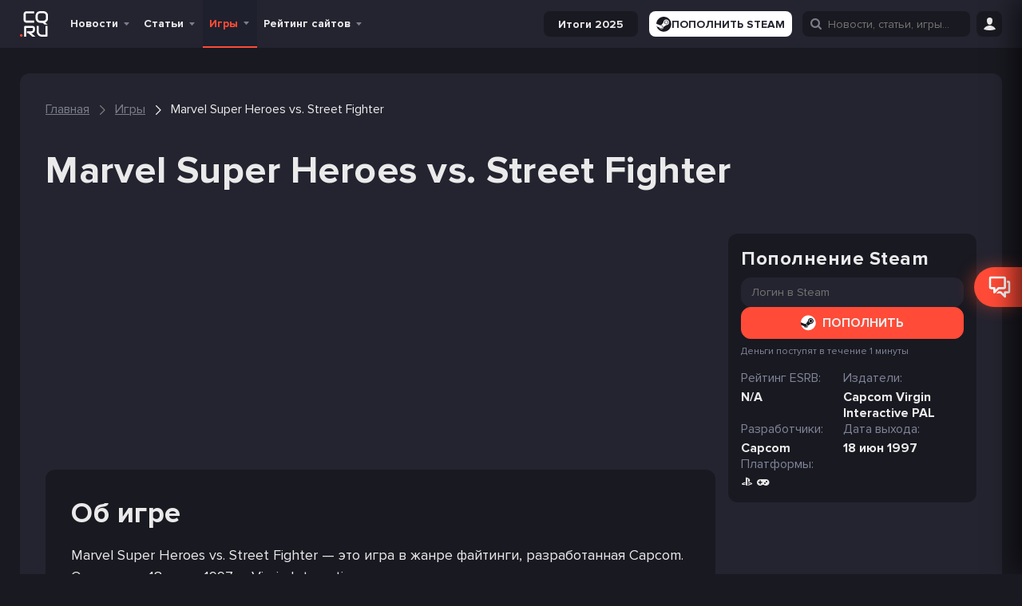

--- FILE ---
content_type: text/html; charset=UTF-8
request_url: https://cq.ru/games/marvel-super-heroes-vs-street-fighter
body_size: 54084
content:
<!DOCTYPE html>
<html lang="ru" prefix="og: http://ogp.me/ns#">

<head>
        <link rel="preload" as="image" href="https://storage.cq.ru/games/078dd7b0f8f44abee81ecb383752dfc9.jpg" />

    <meta name="viewport" content="width=device-width, initial-scale=1">
    <meta http-equiv="Content-Type" content="text/html; charset=utf-8">

    <!-- CSRF Token -->
    <meta name="csrf-token" content="">
    <meta name="robots" content="max-image-preview:large, index, follow">

            <link rel="preconnect" href="https://pagead2.googlesyndication.com">
        <link rel="preconnect" href="https://googleads.g.doubleclick.net">
        <link rel="dns-prefetch" href="https://pagead2.googlesyndication.com">
    

    
    
    <link rel="manifest" href="/manifest.ru.json">

<meta name="theme-color" content="#191921">

<meta name="mobile-web-app-capable" content="yes">
<meta name="application-name" content="CQ">

<link rel="apple-touch-icon" href="https://s.cq.ru/favicon.svg">

<link rel="icon" type="image/svg+xml" href="https://s.cq.ru/favicon.svg">

<link rel="icon" type="image/png" sizes="96x96" href="https://s.cq.ru/favicon.png">
    <link rel="preload" crossorigin="anonymous" href="https://s.cq.ru/js/app.js?id=1e6567c8602cdfdec0703606e2b97907" as="script">

<link rel="preload" href="https://s.cq.ru/fonts/cq-icon.woff?25" as="font" crossorigin="anonymous">
<link rel="preload" href="https://s.cq.ru/fonts/ProximaNova-Regular.woff2?10" as="font" crossorigin="anonymous">
<link rel="preload" href="https://s.cq.ru/fonts/ProximaNova-Bold.woff2?10" as="font" crossorigin="anonymous">

    <link rel="alternate" type="application/rss+xml" title="CQ.ru - киберспорт и игры"
        href="https://cq.ru/feed/rss" />


                        <link rel="alternate" hreflang="en" href="https://ensigame.com/games/marvel-super-heroes-vs-street-fighter">
                    <link rel="alternate" hreflang="pt" href="https://ensigame.com/pt/games/marvel-super-heroes-vs-street-fighter">
                    <link rel="alternate" hreflang="fr" href="https://ensigame.com/fr/games/marvel-super-heroes-vs-street-fighter">
        
    
    <title>Marvel Super Heroes vs. Street Fighter - обзор игры, новости, дата выхода, системные требования, подборка похожих игр - CQ</title><meta name="description" content="Marvel Super Heroes vs. Street Fighter - обзор игры, свежие новости и статьи, системные требования и платформы, скриншоты. Полный список игр похожих на Marvel Super Heroes vs. Street Fighter, трейлеры, отзывы и оценки пользователей. Все уникальные материалы по игре на CQ.ru"><link rel="canonical" href="https://cq.ru/games/marvel-super-heroes-vs-street-fighter"/>
    <meta property="og:site_name" content="CQ.ru" /><meta property="og:title" content="Marvel Super Heroes vs. Street Fighter - обзор игры, новости, дата выхода, системные требования, подборка похожих игр - CQ" /><meta property="og:type" content="website" /><meta property="og:description" content="Marvel Super Heroes vs. Street Fighter - обзор игры, свежие новости и статьи, системные требования и платформы, скриншоты. Полный список игр похожих на Marvel Super Heroes vs. Street Fighter, трейлеры, отзывы и оценки пользователей. Все уникальные материалы по игре на CQ.ru" /><meta property="og:url" content="https://cq.ru/games/marvel-super-heroes-vs-street-fighter" />
    <meta name="twitter:title" content="Marvel Super Heroes vs. Street Fighter - обзор игры, новости, дата выхода, системные требования, подборка похожих игр - CQ" /><meta name="twitter:description" content="Marvel Super Heroes vs. Street Fighter - обзор игры, свежие новости и статьи, системные требования и платформы, скриншоты. Полный список игр похожих на Marvel Super Heroes vs. Street Fighter, трейлеры, отзывы и оценки пользователей. Все уникальные материалы по игре на CQ.ru" /><meta name="twitter:image" content="" />

            <script type="application/ld+json">{"@context":"https:\/\/schema.org","@type":"BreadcrumbList","itemListElement":[{"@type":"ListItem","position":1,"item":{"@id":"https:\/\/cq.ru","name":"\u0413\u043b\u0430\u0432\u043d\u0430\u044f","image":null}},{"@type":"ListItem","position":2,"item":{"@id":"https:\/\/cq.ru\/games","name":"\u0418\u0433\u0440\u044b","image":null}},{"@type":"ListItem","position":3,"item":{"@id":"https:\/\/cq.ru\/games\/marvel-super-heroes-vs-street-fighter","name":"Marvel Super Heroes vs. Street Fighter","image":null}}]}</script>

    
    

                
        <link rel="stylesheet" href="https://s.cq.ru/css/games.css?id=4edfd6770ffc2c9dcdaa0f5b6ba19769">
    <link rel="stylesheet" href="https://s.cq.ru/css/swiper.css?id=75f216ff4c044a381d2632e7061ff08a">
    <link rel="stylesheet" href="https://s.cq.ru/css/chartist.css?id=2143bf7494ea99a6c60cdec39f7de3e2">
            <style>
                .glide__slides,.glide__track{overflow:hidden}.glide__slides{backface-visibility:hidden;display:flex;flex-wrap:nowrap;list-style:none;margin:0;padding:0;position:relative;touch-action:pan-Y;transform-style:preserve-3d;white-space:nowrap;width:100%;will-change:transform}.glide__slide{-webkit-touch-callout:none;-webkit-tap-highlight-color:transparent;flex-shrink:0;height:100%;-moz-user-select:none;white-space:normal;width:100%}.glide__slide,.glide__slide a{-webkit-user-select:none;user-select:none}.glide__slide a{-webkit-user-drag:none;-moz-user-select:none;-ms-user-select:none}.glide__arrows{-webkit-touch-callout:none;-webkit-user-select:none;-moz-user-select:none;user-select:none}
@charset "UTF-8";*,:after,:before{box-sizing:inherit}a,address,article,aside,b,blockquote,body,button,canvas,caption,code,dd,details,div,dt,fieldset,figcaption,figure,footer,form,h1,h2,h3,h4,h5,header,hr,i,iframe,img,input,ins,label,legend,li,mark,menu,nav,object,ol,p,pre,q,section,small,span,strong,sub,sup,table,tbody,td,textarea,th,thead,time,tr,ul,var,video{border:0;font-family:inherit;font-size:100%;margin:0;padding:0;vertical-align:baseline}article,aside,details,figcaption,figure,footer,header,main,menu,nav,section{display:block}canvas,progress,video{display:inline-block;vertical-align:baseline}[hidden],template{display:none}a{background-color:transparent}a:active,a:hover{outline:0}b,strong{font-weight:700}mark{background:#ff0;color:#000}small{font-size:80%}sub,sup{font-size:75%;left:-.5em;line-height:0;position:relative;vertical-align:baseline}sup{top:-.5em}sub{bottom:-.5em}img{border:0;height:100%;max-width:100%}svg:not(:root){max-height:100%;overflow:hidden}hr{box-sizing:content-box;height:0}pre{overflow:auto}code,pre{font-family:monospace,monospace;font-size:1em}button,input,select,textarea{color:inherit;font:inherit;margin:0}button{overflow:visible}button,select{background-color:var(--color-dark-3);text-transform:none}button,html input[type=button],input[type=reset],input[type=submit]{-webkit-appearance:button;cursor:pointer}button[disabled],html input[disabled]{cursor:default}button::-moz-focus-inner,input::-moz-focus-inner{border:0;padding:0}input{line-height:normal}input[type=checkbox],input[type=radio]{box-sizing:border-box;padding:0}input[type=number]::-webkit-inner-spin-button,input[type=number]::-webkit-outer-spin-button{height:auto}input[type=search]::-webkit-search-cancel-button,input[type=search]::-webkit-search-decoration{-webkit-appearance:none}fieldset{border:1px solid silver;margin:0 2px;padding:.35em .625em .75em}legend{border:0;padding:0}textarea{overflow:auto}td,th{padding:0}@font-face{font-display:swap;font-family:ProximaNova;font-style:normal;font-weight:400;src:local("ProximaNova"),url(/fonts/ProximaNova-Regular.woff2?10) format("woff2"),url(/fonts/ProximaNova-Regular.woff?10) format("woff")}@font-face{font-display:swap;font-family:ProximaNova;font-style:normal;font-weight:700;src:local("ProximaNova"),url(/fonts/ProximaNova-Bold.woff2?10) format("woff2"),url(/fonts/ProximaNova-Bold.woff?10) format("woff")}@font-face{font-display:swap;font-family:ProximaNova;font-style:normal;font-weight:900;src:local("ProximaNova"),url(/fonts/ProximaNova-Extrabold.woff2?10) format("woff2"),url(/fonts/ProximaNova-Extrabold.woff?10) format("woff")}@font-face{font-display:swap;font-family:cq-icon;font-style:normal;font-weight:400;src:local("cq-icon"),url(/fonts/cq-icon.woff?25) format("woff")}[data-icon]:before{content:attr(data-icon)}[class*=" cq-icon-"]:before,[class^=cq-icon-]:before,[data-icon]:before{speak:none;-webkit-font-smoothing:antialiased;-moz-osx-font-smoothing:grayscale;font-family:cq-icon!important;font-style:normal!important;font-variant:normal!important;font-weight:400!important;text-transform:none!important}[class*=" cq-icon-"],[class^=cq-icon-]{align-items:center;display:inline-flex;font-size:15px;justify-content:center;vertical-align:middle}.cq-icon--inline{display:inline;vertical-align:middle}.cq-icon-vk:before{content:"\61"}.cq-icon-home:before{content:"\62"}.cq-icon-facebook:before{content:"\63"}.cq-icon-twitter:before{content:"\64"}.cq-icon-instagram:before{content:"\65"}.cq-icon-twitch:before{content:"\66"}.cq-icon-down:before{content:"\67"}.cq-icon-more-vertical:before{content:"\68"}.cq-icon-more-horizontal:before{content:"\69"}.cq-icon-bars:before{content:"\6a"}.cq-icon-search:before{content:"\6b"}.cq-icon-expand:before{content:"\6c"}.cq-icon-user:before{content:"\6d"}.cq-icon-comments-o:before{content:"\6e"}.cq-icon-comments:before{content:"\6f"}.cq-icon-eye:before{content:"\70"}.cq-icon-play:before{content:"\71"}.cq-icon-quora:before{content:"\72"}.cq-icon-youtube:before{content:"\73"}.cq-icon-check:before{content:"\74"}.cq-icon-close:before{content:"\75"}.cq-icon-cancel:before{content:"\76"}.cq-icon-heart:before{content:"\77"}.cq-icon-heart-o:before{content:"\78"}.cq-icon-gplus:before{content:"\79"}.cq-icon-pencil:before{content:"\7a"}.cq-icon-tag:before{content:"\41"}.cq-icon-comment:before{content:"\42"}.cq-icon-mail:before{content:"\43"}.cq-icon-folder:before{content:"\44"}.cq-icon-folder-o:before{content:"\45"}.cq-icon-star:before{content:"\46"}.cq-icon-star-o:before{content:"\47"}.cq-icon-tv:before{content:"\48"}.cq-icon-calendar-check-o:before{content:"\49"}.cq-icon-calendar:before{content:"\4a"}.cq-icon-alarm:before{content:"\4b"}.cq-icon-quote-left:before{content:"\4d"}.cq-icon-quote-right:before{content:"\4e"}.cq-icon-quote:before{content:"\4f"}.cq-icon-ribbon-a:before{content:"\50"}.cq-icon-trophy:before{content:"\51"}.cq-icon-crosshairs:before{content:"\52"}.cq-icon-burning-fire:before{content:"\53"}.cq-icon-reply-mail:before{content:"\54"}.cq-icon-caret-up:before{content:"\55"}.cq-icon-chevron-down:before{content:"\56"}.cq-icon-chevron-left:before{content:"\57"}.cq-icon-chevron-right:before{content:"\58"}.cq-icon-chevron-up:before{content:"\59"}.cq-icon-gift:before{content:"\5a"}.cq-icon-moon-fill:before,.cq-icon-moon:before{content:"\30"}.cq-icon-sun:before{content:"\31"}.cq-icon-clock:before{content:"\32"}.cq-icon-alarm-o:before{content:"\33"}.cq-icon-bookmark-o:before{content:"\34"}.cq-icon-bookmark:before{content:"\35"}.cq-icon-news:before{content:"\36"}.cq-icon-user-o:before{content:"\37"}.cq-icon-settings:before{content:"\38"}.cq-icon-game-overwatch:before{content:"\39"}.cq-icon-game-dota-2:before{content:"\22"}.cq-icon-game-lol:before{content:"\25"}.cq-icon-game-cs-go:before{content:"\26"}.cq-icon-thumbs-up:before{content:"\21"}.cq-icon-thumbs-o-up:before{content:"\23"}.cq-icon-location:before{content:"\24"}.cq-icon-steam:before{content:"\27"}.cq-icon-discord:before{content:"\28"}.cq-icon-warning:before{content:"\29"}.cq-icon-clock-1:before{content:"\2a"}.cq-icon-game-valorant:before{content:"\2b"}.cq-icon-website:before{content:"\2c"}.cq-icon-snow:before{content:"\2e"}.cq-icon-link:before{content:"\2f"}.cq-icon-windows:before{content:"\3b"}.cq-icon-xbox:before{content:"\3c"}.cq-icon-epic:before{content:"\3d"}.cq-icon-playstation:before{content:"\3e"}.cq-icon-linux:before{content:"\3f"}.cq-icon-apple:before{content:"\40"}.cq-icon-gog:before{content:"\5d"}.cq-icon-itch:before{content:"\5b"}.cq-icon-google-play:before{content:"\2d"}.cq-icon-cq-coin:before{content:"\5e"}.cq-icon-nintendo-switch:before{content:"\3a"}.cq-icon-nintendo:before{content:"\5f"}.cq-icon-android:before{content:"\60"}.cq-icon-gamepad:before{content:"\7b"}.cq-icon-eye-disabled:before{content:"\7c"}.cq-icon-download:before{content:"\7d"}.cq-icon-fire:before{content:"\7e"}.cq-icon-chevron-right-thin:before{content:"\5c"}.cq-icon-filter:before{content:"\e000"}.cq-icon-arrow-up:before{content:"\e001"}.cq-icon-pedestrian:before{content:"\e002"}.cq-icon-defuse-kit:before{content:"\e003"}.cq-icon-bomb:before{content:"\e004"}.cq-icon-skull:before{content:"\e005"}.cq-icon-people:before{content:"\e006"}.cq-icon-telegram:before{content:"\e007"}.cq-icon-gaming:before{content:"\4c"}.cq-icon-home-1:before{content:"\e008"}.cq-icon-headphones:before{content:"\e009"}.cq-icon-article:before{content:"\e00a"}.cq-icon-news-1:before{content:"\e00b"}.cq-icon-image:before{content:"\e00f"}.cq-icon-video:before{content:"\e010"}.cq-icon-comment-1:before{content:"\e011"}.cq-icon-vkontakte:before{content:"\61"}.cq-icon-camera:before{content:"\e00c"}.cq-icon-yin-yang:before{content:"\e00d"}.cq-icon-globe:before{content:"\e00e"}.cq-icon-smile:before{content:"\e012"}.cq-icon-streaming:before{content:"\e013"}.cq-icon-other:before{content:"\e014"}.cq-icon-keyboard:before{content:"\e00c"}.cq-icon-dislike:before{content:"\e015"}.cq-icon-like:before{content:"\e016"}.cq-icon-submit:before{content:"\e017"}.cq-icon-arrow:before{content:"\e018"}html{height:100%;scroll-behavior:smooth}@media screen and (max-width:600px){html{margin-top:0!important}}a{word-wrap:break-word;color:var(--color-text-1);max-width:100%;text-decoration:none}a h1,a h2,a h3{transition:color .3s ease-in-out}a h1:hover,a h2:hover,a h3:hover{color:#ff4b37}.h2,.h3,.h4,h1,h2,h3,h4,h5{font-weight:700;letter-spacing:.5px;line-height:1.3;margin:0;padding:0}.h2 a,.h3 a,.h4 a,h1 a,h2 a,h3 a,h4 a,h5 a{transition:color .3s ease-in-out}.h2 a:hover,.h3 a:hover,.h4 a:hover,h1 a:hover,h2 a:hover,h3 a:hover,h4 a:hover,h5 a:hover{color:#ff4b37}h1{font-size:48px}.h2,h2{font-size:36px}.h3,h3{font-size:24px}.h4,h4{font-size:22px}.h5,h5{font-size:18px}@media screen and (max-width:1024px){h1{font-size:40px}.h2,h2{font-size:30px}.h3,h3{font-size:20px}.h4,h4{font-size:18px}}.title-row{align-items:center;display:flex;justify-content:space-between;margin-bottom:16px;width:100%}.title-row.--align-baseline{align-items:baseline}.main-title{margin-bottom:32px;margin-top:64px}.main-title.--32-16{margin-bottom:16px;margin-top:32px}.main-title.--48-16{margin-bottom:16px;margin-top:48px}.main-title.--no-margin-top{margin-top:0!important}.main-title.h3{margin-bottom:16px;margin-top:32px}@media screen and (max-width:1024px){.main-title{margin:24px 0}.h1-h2{font-size:30px}h2.main-title{font-size:24px}}p{word-wrap:break-word}table{border-collapse:collapse;border-spacing:0}small{font-size:16px}input[type=submit]{box-sizing:content-box;cursor:pointer}button{background:none;border:none;color:var(--color-text-1);font-size:16px;line-height:1.2;outline:none;transition:all .3s ease-in-out;vertical-align:middle}a img{border:0}ol,ul{list-style:none}embed,iframe,object,video{max-width:100%}body.has-admin-bar .header--hide{top:-10px}body.has-admin-bar.header--show .header{top:50px}body.header--hide:not(.header--show-force) .header{top:-61px}body.header--hide:not(.header--show-force) .bottom-area:not(.bottom-area--post-buttons){bottom:-56px}body.header--show .bottom-area:not(.bottom-area--post-buttons){bottom:0}body.header--show .header{top:0}.header{position:sticky;top:0;transition:top .3s ease-in-out;z-index:1000}.header__ad{flex:100%;margin:0 auto;max-width:800px;text-align:center}.header__ad>ins{margin-bottom:10px}@media screen and (max-width:800px){.show-with-menu:not(.--show){display:none!important}}.hide-with-menu.--hide{display:none!important}.navbar--search .hide-with-search{display:none}.wm-switch__icon{display:flex;font-size:15px}.wm-switch__icon:before{content:"\31"}.wm-switch__icon:before,html[white-mode=true] .wm-switch__icon:before{speak:none;-webkit-font-smoothing:antialiased;-moz-osx-font-smoothing:grayscale;font-family:cq-icon!important;font-style:normal!important;font-variant:normal!important;font-weight:400!important;line-height:1;text-transform:none!important}html[white-mode=true] .wm-switch__icon:before{content:"\30"}@keyframes indicator-animation{0%{opacity:1;transform:scale3d(.3,.3,.3)}20%{transform:scale3d(1.25,1.25,1.25)}40%{transform:scale3d(.9,.9,.9)}60%{transform:scale3d(1.05,1.05,1.05)}80%{transform:scale3d(.97,.97,.97)}to{opacity:1;transform:scaleX(1)}}@keyframes fade-in{0%{opacity:0}to{opacity:1}}@keyframes gift-roll-out{0%{transform:translateY(-100px) scale(0)}to{transform:translateY(0) scale(1)}}.load-more.install-pwa{background-color:var(--color-dark-4);display:none}.navbar{background-color:var(--color-dark-1);min-height:60px}@media screen and (max-width:800px){.navbar{min-height:60px}}.navbar__gift{animation:fade-in 1s ease-in-out forwards;cursor:pointer;opacity:0;position:relative;z-index:999}.navbar__gift-block{align-items:center;background-color:var(--color-dark-3);border:2px solid #ff6a13;border-radius:16px;display:none;gap:32px;height:56px;justify-content:space-between;padding:10px 10px 10px 24px;position:absolute;right:38px;top:-12px;width:880px}.cq--guest .navbar__gift-block{width:915px}@media screen and (max-width:1262px){.navbar__gift-block{width:850px}.cq--guest .navbar__gift-block{width:880px}}@media screen and (max-width:1024px){.navbar__gift-block{flex-wrap:wrap;gap:8px;height:auto;left:0;padding:16px;position:fixed;right:auto;top:60px;width:100%}.cq--guest .navbar__gift-block{width:100%}.has-admin-bar .navbar__gift-block{top:110px}}.navbar__gift-block .cq-ad-label{border-radius:16px;right:3px}.navbar__gift-block-line{background-color:var(--color-dark-1);border-radius:16px;height:10px;position:relative}.navbar__gift-block-line-progress{background-color:#ff6a13;border-radius:16px;height:100%;position:absolute;z-index:3}.navbar__gift-block-line img{height:28px;position:absolute;top:-8px;transform:translateX(-50%) rotate(20deg);width:28px;z-index:4}.navbar__gift-block-line img.--disabled{filter:grayscale()}.navbar__gift-block-line img:nth-of-type(2n){transform:translateX(-50%) rotate(-40deg)}.navbar__gift-block-line img:first-child{left:0}.navbar__gift-block-line img:nth-child(2){left:25%}.navbar__gift-block-line img:nth-child(3){left:50%}.navbar__gift-block-line img:nth-child(4){left:75%}.navbar__gift-block-line img:nth-child(5){left:100%}.navbar__gift-block-button{display:flex;position:relative}.navbar__gift-block-button img{height:auto;width:120px}.navbar__gift-block-button div{left:50%;position:absolute;text-align:center;top:50%;transform:translate(-50%,-50%)}.navbar__gift-block-middle{display:flex;flex:1;flex-direction:column;gap:6px;margin-top:-4px}@media screen and (max-width:1024px){.navbar__gift-block-middle{border-top:1px solid var(--color-dark-1);min-width:100%;order:3;padding-top:8px}}.navbar__gift-block-left{display:flex;flex-direction:column;font-size:16px;font-weight:700}.navbar__gift-block-left strong{color:#ff6a13}.navbar__gift .cq-icon-close{color:#ff4b37;display:none;font-size:10px;position:absolute;right:-3px;top:-3px}.navbar__gift--active .cq-icon-close,.navbar__gift--active .navbar__gift-block{display:flex}.navbar__gift.--fonbet .navbar__gift-window{background:none;right:40px;top:-6px;width:280px}@media screen and (max-width:800px){.navbar__gift.--fonbet .navbar__gift-window{left:-151px;top:46px}}.navbar__gift.--winline i:hover,.navbar__gift.--winline--active i{color:#ff6a13}.navbar__gift.--winline .navbar__gift-btn{background-color:#ff6a13;color:#fdf7f7}.navbar__gift.--winline .navbar__gift-text div,.navbar__gift.--winline .navbar__gift-text strong{color:#ff6a13}.navbar__gift.--winline .navbar__gift-window{background:#2c2c2c;border:1px solid #ff6a13}.navbar__gift.--winline .navbar__gift-window:before{border-bottom:10px solid #ff6a13}.navbar__gift.--winline .navbar__gift-window:after{border-bottom:11px solid #ff6a13}.navbar__gift i{transition:color .3s ease-in-out}.navbar__gift-bk{align-items:center;display:flex;justify-content:center;padding:6px;width:100%}.navbar__gift-bk img{height:auto;width:120px}.navbar__gift-btn{opacity:1;transition:opacity .3s ease-in-out!important}.navbar__gift-btn:focus,.navbar__gift-btn:hover{opacity:.8}.navbar__gift-text{font-size:21px;font-weight:700;margin:10px 0;text-align:center}.navbar__gift-text div{color:#ff6a13;font-size:24px}.navbar__gift-text div i{font-size:20px}.navbar__gift-window{align-items:center;background-color:var(--color-dark-1);border-radius:4px;display:none;flex-direction:column;position:absolute;top:45px;transform:translateY(-100px) scale(0);transition:transform .3s ease-in-out;width:200px;z-index:11}.navbar__gift--active .navbar__gift-window{animation:gift-roll-out .3s ease-in-out forwards;display:flex}.navbar__gift-window:before{border-left:10px solid transparent;border-right:10px solid transparent;content:"";height:0;position:absolute;right:89px;top:-10px;width:0;z-index:2}.navbar__gift-window:after{border-left:11px solid transparent;border-right:11px solid transparent;content:"";height:0;position:absolute;right:88px;top:-12px;width:0;z-index:1}.navbar__gift-window button{border-radius:12px;font-size:20px;font-weight:700;padding:5px 10px;text-align:center;width:100%}.navbar__gift-dot{align-items:center;animation:indicator-animation 1s cubic-bezier(.215,.61,.355,1) forwards;animation-delay:1s;background:#ff4b37;border:1px solid #fff;border-radius:12px;display:flex;height:10px;justify-content:center;opacity:0;padding:0 2px;position:absolute;right:-2px;top:-4px;width:10px}.navbar__mobile-menu{background-color:var(--color-dark-3);display:none;flex-direction:column;height:calc(100vh - 110px);justify-content:space-between;overflow-y:auto;padding:0;position:absolute;width:100%;z-index:999}.has-admin-bar .navbar__mobile-menu{height:calc(100vh - 160px)}.navbar__mobile-menu.toggled{display:flex}.navbar__logo{align-items:center;display:flex;height:42px;transition:height,width .3s ease-in-out}.navbar__logo:active{transform:translateY(1px)}[lang=en] .navbar__logo{height:33px}.navbar__logo>img{height:calc(100% - 10px);opacity:1;transition:opacity .3s ease-in-out!important;width:auto}@media screen and (max-width:800px){.navbar__logo>img{margin-right:5px}}.navbar__logo>img:focus,.navbar__logo>img:hover{opacity:.6}html[white-mode=true] .navbar__logo>img{filter:invert()}.navbar__menu{align-items:center;display:flex;flex-wrap:nowrap;font-size:16px;list-style:none;margin:0}.navbar__left{margin-right:20px}@media screen and (max-width:1262px){.navbar__left{margin-right:8px}}.navbar__left,.navbar__menu,.navbar__right{align-items:center;display:flex}.navbar__menu{margin-right:10px}.navbar__socials{display:flex;margin-right:auto;padding:0 16px}@media screen and (max-width:800px){.navbar__socials{display:none}}.navbar__socials img{height:auto;width:16px}.navbar__right{height:100%;justify-content:flex-end}.navbar__main{display:grid;grid-template-columns:auto 1fr 1fr;height:60px;margin:0 auto;max-width:1230px;width:100%;z-index:999}@media screen and (max-width:1262px){.navbar__main{max-width:992px}}@media screen and (max-width:1024px){.navbar__main{grid-template-columns:auto 1fr;max-width:768px;padding:0 10px}}.navbar__button{cursor:pointer;height:32px;margin-left:10px;width:32px}@media screen and (min-width:1025px){.navbar__button{margin-left:8px;position:relative}}.navbar__button i{font-size:16px}.navbar__button>button{height:100%}.navbar__soc-button{align-items:center;background:var(--color-dark-1);border-radius:4px;display:flex;font-weight:600;gap:4px;height:32px;justify-content:center;padding:8px}.navbar__soc-button.--orange{background:#f84936}@media screen and (max-width:1024px){.menu-home{display:none!important}}.navbar__search input{display:none;position:absolute}.navbar__search.show input{display:flex}.login-button{display:flex;height:32px}.toggle-login{margin:5px 0;position:relative}.toggle-login i{transition:color .3s ease-in-out}@media screen and (max-width:800px){.toggle-login i{font-size:16px}}.toggle-login i:hover{color:#ff4b37}.toggle-login:hover .site-login{display:block}.site-login{display:none;position:absolute}.site-icon{color:var(--color-text-1);display:inline-block;font-size:40px;font-weight:700;height:50px;line-height:50px;margin-right:16px;opacity:1;position:relative;transition:opacity .3s ease-in-out!important;width:35px}.site-icon:focus,.site-icon:hover{opacity:.8}.site-icon.site-letter{margin-right:0;text-align:center}@media screen and (max-width:1024px){.site-icon{display:none}}.site-icon img{border-radius:3px;bottom:0;margin:auto;position:absolute;top:0}.menu-down-icon{color:var(--color-text-4);display:none;font-size:11px;position:absolute;right:8px;top:50%;transform:translateY(-50%)}.menu-down-icon:before{position:relative;top:2px}.menu-down-icon:hover{cursor:default}.menu-right-icon{color:var(--color-text-4);cursor:default;display:none;font-size:16px;position:absolute;right:5px;top:50%;transform:translateY(-50%) rotate(-90deg)}.menu-item{display:flex;position:relative;transition:background-color .3s ease-in-out;z-index:999}.menu-item:not(.--with_sub){margin-right:5px}.menu-item--special-bet-school>a{color:#3bbe61}.menu-item a{cursor:pointer}.menu-item a span{display:block}.menu-item a:active span:first-child{transform:translateY(1px)}.menu-item:not(.--no-hover):hover .menu-item__submenu{display:flex}.menu-item:not(.--no-hover):hover>a{background-color:var(--color-dark-6);border-bottom:none!important;color:#ff4b37}.menu-item:not(.--no-hover):hover>a:hover{text-decoration:underline}.menu-item.--with_sub>a{padding:0 24px 0 8px}.menu-item>a,.menu-item>span{font-weight:700;height:60px;overflow:hidden;padding:0 8px;position:relative;text-decoration:none;white-space:nowrap}@media screen and (max-width:1024px) and (min-width:801px){.menu-item>a,.menu-item>span{padding:0 24px 0 4px}}@media screen and (max-width:800px){.menu-item>a,.menu-item>span{margin-top:0}}.menu-item .menu-down-icon{display:block}.menu-item--current:not(.mobile-menu__item)>a,.menu-item--current:not(.mobile-menu__item)>span,.menu-item.--current:not(.mobile-menu__item)>a,.menu-item.--current:not(.mobile-menu__item)>span{background-color:var(--color-dark-6);border-bottom:2px solid #ff4b37;color:#ff4b37}.menu-item.mobile-menu__item--current>a,.menu-item.mobile-menu__item--current>span,.menu-item.mobile-menu__item.--current>a,.menu-item.mobile-menu__item.--current>span{color:#ff4b37}.menu-item>.submenu{left:-1px;min-width:200px;position:absolute;top:60px}@media screen and (max-width:1024px){.menu-item>.submenu{border:none;display:none;visibility:visible}}.submenu{background-color:var(--color-dark-4);border-radius:4px;display:none;flex-direction:column;padding-left:0;transition:all .1s ease-in}.submenu-item{border-radius:4px;height:auto;line-height:1.6;margin:0;position:relative;text-align:left;transition:color .3s ease-in-out}.submenu-item>a,.submenu-item>button{align-items:center;color:inherit;display:flex;font-size:inherit;height:100%;padding:10px 15px;width:100%}.submenu-item>a img,.submenu-item>button img{margin-right:7px;max-height:20px;max-width:20px}.submenu-item:hover>a,.submenu-item:hover>button{background-color:var(--color-dark-9);color:#ff4b37}.submenu-item:hover~.submenu-item .submenu-item__submenu{z-index:1}.submenu-item:hover .submenu-item__submenu{display:flex;z-index:2}.submenu-item:hover[data-tab-active]{background-color:var(--color-dark-6)}.submenu-item:hover[data-tab-active]>a,.submenu-item:hover[data-tab-active]>button{background-color:var(--color-dark-6);color:#ff4b37}.submenu-item__submenu{max-height:calc(100vh - 300px);min-width:150px;overflow-y:scroll;position:absolute;right:0;top:-1px;transform:translateX(100%);z-index:1}.submenu-item--with_sub .menu-right-icon,.submenu-item.--with_sub .menu-right-icon{display:block}.submenu-item--current,.submenu-item.--current,.submenu-item[data-tab-active]{background-color:var(--color-dark-6)}.submenu-item--current>a,.submenu-item--current>button,.submenu-item.--current>a,.submenu-item.--current>button,.submenu-item[data-tab-active]>a,.submenu-item[data-tab-active]>button{color:#ff4b37;font-weight:700}.main-menu{flex-shrink:0;font-size:14px;height:60px;line-height:60px;list-style:none;text-align:center}@media screen and (max-width:1024px){.main-menu{display:none}}.main-menu .toggled-on{display:block}.main-menu.toggled{opacity:1;visibility:visible}.main-menu__toggle-button{box-sizing:border-box;color:var(--color-text-1);display:none;transition:transform .2s linear;z-index:999}@media screen and (max-width:1024px){.main-menu__toggle-button{display:block}}.mobile-menu__button{align-items:center;background-color:var(--color-dark-3);border-color:var(--color-dark-9);border-radius:4px;color:var(--color-text-3);display:flex;font-size:16px;height:40px;justify-content:center;margin-left:auto;padding:0;transition:all .3s ease-in-out;width:40px}.mobile-menu__top{align-items:center;display:flex;justify-content:space-between;padding:10px}.mobile-menu__list{display:flex;flex-direction:column;font-size:16px}.mobile-menu__item{display:flex;flex-direction:column;position:relative}.mobile-menu__item a{padding:0 15px!important}.mobile-menu__item i{margin-left:5px}.mobile-menu__item.expanded .mobile-menu__expand{transform:rotate(0deg)}.mobile-menu__item.menu-item:hover>a{background-color:var(--color-dark-1)}.mobile-menu__item>a{align-items:center;display:flex;height:50px}.mobile-menu__item--sub.menu-item:hover>a{background-color:transparent}.mobile-menu__item--sub.menu-item:hover>a:before{opacity:1}.mobile-menu__expand{left:2px;line-height:1.8;position:absolute;top:4px;transform:rotate(-90deg);transition:transform .3s ease-in-out;z-index:2}.mobile-menu__expand:focus{outline:none}.mobile-menu__submenu{border-left:1px dashed var(--color-dark-10);display:none;margin-left:27px}.mobile-menu__submenu.--show{display:flex;flex-direction:column}.mobile-menu__socials{padding:0 15px}.mobile-menu__socials-title{font-weight:700;margin-bottom:16px}.mobile-menu__socials-grid{display:grid;gap:8px;grid-template-columns:1fr 1fr;margin-top:8px}.header-branding{background-attachment:scroll;background-position:50%;background-repeat:no-repeat;background-size:cover;margin-bottom:16px;min-height:auto;position:relative}.home .header-branding{min-height:260px}@media screen and (max-width:1262px){.home .header-branding{min-height:214px}}@media screen and (max-width:1024px){.home .header-branding{min-height:164px}}@media screen and (max-width:432px){.home .header-branding{width:90%}}.header-branding:focus>img,.header-branding:hover>img{opacity:.7}.header-branding .custom-logo,.header-branding__logo-img{width:50%}@media screen and (max-width:800px){.header-branding .custom-logo,.header-branding__logo-img{width:70%}}@media screen and (max-width:432px){.header-branding .custom-logo,.header-branding__logo-img{width:90%}}.header-branding__logo{text-align:center}.header-branding__container--no-logo{display:block;height:calc(100% + 1px);left:0;overflow:hidden;position:absolute;top:0;width:calc(100% + 1px);z-index:90}.header-branding__container--no-logo .header-branding__item-info{top:50%}@media screen and (max-width:1024px){.header-branding__container--no-logo .header-branding__item-info{top:40%}}.header-branding__item-info{background:hsla(0,0%,100%,.7);position:relative;text-align:center;z-index:998}.header-branding__title{font-size:24px;margin:0;padding-top:16px}@media screen and (max-width:1262px){.header-branding__title{font-size:20px}}.header-branding__desc{font-size:18px;font-weight:400;margin-top:10px;padding-bottom:16px;text-transform:none}@media screen and (max-width:1262px){.header-branding__desc{font-size:16px}}.games-menu{height:100%;margin-right:10px}@media screen and (max-width:1024px){.navbar__main .games-menu{display:none}}.navbar__mobile-menu .games-menu{width:100%}.games-menu__list{align-items:center;display:flex;height:100%}@media screen and (min-width:1025px){.games-menu__list{border-right:1px solid var(--color-dark-10)}}.navbar__mobile-menu .games-menu__list{justify-content:space-evenly}.games-menu__item{align-items:center;background-color:var(--color-dark-1);border-radius:4px;box-shadow:0 0 2px 1px var(--color-dark-7);display:flex;height:32px;justify-content:center;margin:0 3px;transition:all .3s ease-in-out;width:32px}.games-menu__item--rating{height:24px;margin-right:8px!important;width:24px}@media screen and (max-width:432px){.games-menu__item{margin-left:3px;margin-right:3px;width:30px}}.games-menu__item:last-child{margin-right:16px}.games-menu__item--current,.games-menu__item:hover{box-shadow:0 0 2px 1px #ff4b37}.games-menu__item:hover{background-color:rgba(255,75,55,.3)}.games-menu__item>.game-icon{border-radius:4px;height:18px;width:18px}.games-menu__item>.game-icon--rating{border-radius:4px;height:14px;width:14px}.menu-icon{background-position:50%;background-repeat:no-repeat;background-size:contain;border-radius:4px;display:inline-block;height:30px;position:relative;transition:all .3s ease-in-out;width:30px}.menu-icon:not(:last-child){margin-right:20px}.menu-icon.current-menu-item,.menu-icon:hover{filter:grayscale(0)!important;opacity:1!important}.current-menu-item .menu-icon{filter:grayscale(100%);opacity:.4}.go-to-matches{margin-right:20px}@media screen and (max-width:800px){.go-to-matches{display:none}}.go-to-matches i{color:var(--color-text-1);font-size:26px}@media screen and (min-width:801px){.go-to-matches i{display:none}}.menu--blast>a{color:#758cff;letter-spacing:1px;margin-left:-5px}.menu--blast>a:before{background-image:url(/media/blast.png);background-position:50%;background-size:contain;content:"";height:20px;margin-right:5px;width:20px}@media screen and (max-width:1262px){.menu--desktop-only{display:none!important}}.user-profile{align-items:center;color:#fff;display:flex;font-size:16px;height:100%;padding:0 0 0 5px;position:relative}.user-profile:hover{background-color:var(--color-dark-6)}.navbar .user-profile{margin-left:12px}.user-profile__coins{margin-right:10px}.user-profile__name{text-align:center}@media screen and (min-width:801px){.user-profile__info{margin-left:10px}}.user-profile__logout{display:none;font-size:10px;margin-top:-12px;position:absolute;transition:color .3s ease-in-out}@media screen and (max-width:1024px){.user-profile__logout{background-color:red;border-radius:7px;display:block;font-size:18px;margin:16px 0 0;position:inherit;text-align:center;width:55px}.user-profile__logout>a{color:var(--color-text-1)}}.user-profile__logout:hover{color:var(--color-text-1)}.user-profile:hover .user-profile__logout{display:block}.user-profile__avatar{cursor:pointer;display:flex}@media screen and (max-width:1024px){.user-profile__avatar{border-right:1px solid #242430}}.user-profile__avatar>i{color:var(--color-text-4);font-size:12px;margin-left:3px}.--expanded .user-profile__avatar>i{transform:rotateX(180deg)}.user-profile__image{height:32px;width:32px}.user-profile__coins{color:#ffd600;font-size:16px;font-weight:700;margin-top:5px}.user-profile__title{font-size:20px;font-weight:700}.user-profile__menu{background-color:var(--color-dark-4);border-radius:4px;display:none;flex-direction:column;padding:15px;position:absolute;right:0;top:60px;width:300px;z-index:999}.user-profile__menu>a{font-weight:700;padding:5px 0}.user-profile__menu>a:hover{color:#ff4b37}.--expanded .user-profile__menu{display:flex}@media screen and (min-width:1263px){.navbar-search{margin-left:5px}}@media screen and (max-width:1262px){.navbar-search__input{background-color:var(--color-dark-1);display:none;left:0;margin-top:5px;padding:25px 10px;position:absolute;width:100%}}.--show .navbar-search__input{display:block}.navbar-promo-ti{align-items:center;display:flex;height:32px;margin:auto;white-space:nowrap}.navbar-promo-ti img{height:32px;margin-right:8px;width:auto}.navbar-stm-btn{align-items:center;background:#fff;border-radius:8px;color:#242430;cursor:pointer;display:flex;font-size:14px;font-weight:700;gap:8px;height:32px;padding:0 9px;text-transform:uppercase;transition:transform 0s;-webkit-user-select:none;-moz-user-select:none;user-select:none}@media screen and (min-width:1263px){.navbar-stm-btn{margin-right:8px}}.navbar-stm-btn:active{transform:translateY(1px)}:root{--color-dark-rgba-08:rgba(12,12,23,.8);--color-dark-1-rgb:12,12,23;--color-dark-1:#242430;--color-dark-1-lighten:#353547;--color-dark-3:#191921;--color-dark-4:#1a1a26;--color-dark-5:#1a1b27;--color-dark-6:#1f202d;--color-dark-7:#232332;--color-dark-8:#252535;--color-dark-9:#2a2a3c;--color-dark-9-darken:#222230;--color-dark-9-lighten:#35354b;--color-dark-10:#2a2e3a;--color-dark-11:#2e3243;--color-dark-12:#343440;--color-dark-13:#0e0e10;--color-text-1:#eaeaeb;--color-text-2:#d0d0d0;--color-text-3:#7f8497;--color-text-4:#7b7e89;--color-background-red:#321c1a;--color-background-green:#183728;--color-background-gray:#222;--color-background-gradient:linear-gradient(90deg,#07080d,#252535 40%,#252535 60%,#07080d);--color-gold:#ffd600}body.has-admin-bar h2,body.has-admin-bar h3{scroll-margin-top:176px}h2,h3{scroll-margin-top:126px}body{background-color:var(--color-dark-3);background-size:cover;box-sizing:border-box;color:var(--color-text-1);font-family:ProximaNova,Roboto,Arial,Helvetica,sans-serif;font-size:16px;font-weight:400;line-height:1.25;margin:0;min-height:100vh;overflow-x:hidden;padding:0;padding-bottom:60px!important;position:relative}@media screen and (max-width:1262px){body{padding-bottom:150px!important}}@media screen and (max-width:800px){body{padding-bottom:320px!important}}button:focus,input:focus{outline-color:#ff4b37}.next-post-separator{background-color:var(--color-dark-3);height:32px;position:relative;width:100%}.content-area{width:100%}.cq-content{backface-visibility:hidden;flex-direction:column;min-height:1000px;position:relative;z-index:10}body.has-branding-ad .cq-content{margin-top:200px}@media (max-width:1440px){body.has-branding-ad .cq-content{margin-top:0}}.cq-content:not(.--no-bg){background-color:var(--color-dark-1);padding:32px}@media screen and (max-width:1024px){.cq-content:not(.--no-bg){padding:16px}}.cq-content.next-post{margin-top:0!important}.cq-content.has-next-post{margin-bottom:0!important}.cq-content.box{margin-bottom:64px;margin-top:32px}.post{position:relative;width:100%}.post:not(:last-child,.singular){margin-bottom:16px}.post .pd{margin-left:auto;margin-right:auto;max-width:800px}.space-between{justify-content:space-between}.badge,.space-between{align-items:center;display:flex}.badge{background-color:var(--color-dark-3);border-radius:4px;color:var(--color-text-1);font-size:12px;justify-content:center;padding:0 10px;transition:opacity .3s ease-in-out;z-index:1}.uprow{align-items:center;display:flex;justify-content:space-between;margin-bottom:8px;width:100%}.uprow.heading{margin-bottom:24px}.uprow a{transition:color .3s ease-in-out}.uprow a:hover{color:#ff4b37}@media screen and (max-width:1024px){.uprow{flex-wrap:wrap;height:auto}}.filter__btn--active,.filter__btn.games-menu__item[data-tab-active]{box-shadow:0 0 2px 1px #ff4b37}.filter__btn--active[data-tab-id=dota-2],.filter__btn.games-menu__item[data-tab-active][data-tab-id=dota-2]{color:#ff3434}.filter__btn--active[data-tab-id=lol],.filter__btn.games-menu__item[data-tab-active][data-tab-id=lol]{color:#0091ea}.filter__btn--active[data-tab-id=hots],.filter__btn.games-menu__item[data-tab-active][data-tab-id=hots]{color:#3eb3fc}.filter__btn--active[data-tab-id=cs-go],.filter__btn.games-menu__item[data-tab-active][data-tab-id=cs-go]{color:#ffbb4b}.filter__btn--active[data-tab-id=gaming],.filter__btn--active[data-tab-id=overwatch],.filter__btn.games-menu__item[data-tab-active][data-tab-id=gaming],.filter__btn.games-menu__item[data-tab-active][data-tab-id=overwatch]{color:#f79d2b}.filter__btn[data-tab-active]{color:#ff4b37}.tournaments-center__logo-wrapper{flex-basis:75px;flex-shrink:0}.tournaments-center__logo{border-radius:3px;height:60px;-o-object-fit:cover;object-fit:cover;-o-object-position:center center;object-position:center center;width:65px}.tournaments-center__link{align-items:center;display:flex;font-size:12px;gap:12px;line-height:1.2;margin-top:8px}@media screen and (max-width:800px){.tournaments-center__link{margin-top:8px}}.tournaments-center__link:hover .tournaments-center__name{color:#ff4b37}.tournaments-center__date,.tournaments-center__logo-wrapper,.tournaments-center__name{padding-left:8px;padding-right:8px}.tournaments-center__name{font-size:14px;font-weight:700;margin-bottom:0;margin-top:0;overflow:hidden;text-overflow:ellipsis;text-transform:uppercase;transition:all .3s ease-in-out;white-space:nowrap}.tournaments-center__date{text-wrap:nowrap;color:var(--color-text-4);font-size:14px;line-height:1.6;margin-left:auto}.bk-bonus__bookmaker{align-items:center;display:flex;height:40px;padding:0 10px 0 15px;position:relative}.bk-bonus__bookmaker:hover:before{width:calc(100% - 97px)}@media screen and (max-width:432px){.bk-bonus__bookmaker{margin-left:auto;margin-right:auto;max-width:230px}}.bk-bonus__bookmaker:after{background-color:#ff4b37;border-radius:4px;content:"";height:100%;left:0;position:absolute;top:0;width:100%;z-index:1}.bk-bonus__bookmaker:before{border-left:0 solid transparent;border-right:10px solid transparent;border-top:40px solid var(--color-dark-3);content:"";left:3px;max-width:80%;position:absolute;top:0;transition:width .3s ease-in-out;width:calc(100% - 85px);z-index:2}.bk-bonus__bookmaker--winline:after{background-color:#ff6a13}.bk-bonus__bookmaker--betcity:after{background-color:#0072b8}.bk-bonus__item{margin-top:10px}.bk-bonus__logo{max-height:20px;max-width:80px;position:relative;width:100%;z-index:2}.bk-bonus__sum{font-size:18px;font-weight:700;margin-left:auto;z-index:2}.glide__arrow{opacity:1;transition:opacity .3s ease-in-out!important}.glide__arrow:focus,.glide__arrow:hover{opacity:.8}.glide__arrow:focus{outline:none}.cq-single-boxes{display:flex;flex-wrap:wrap;margin-left:-5px;margin-right:-5px}.cq-single-boxes__stat-box{align-items:center;background-color:var(--color-dark-3);border-radius:4px;box-shadow:0 0 2px 1px #232332;display:flex;font-size:14px;justify-content:space-between;line-height:1;margin-left:5px;margin-right:5px;padding:12px;position:relative;transition:all .3s ease-in-out}.cq-single-boxes__stat-box[role=button]{cursor:pointer;transition:background-color,color .3s ease-in-out}@media screen and (max-width:1024px){.cq-single-boxes__stat-box{flex:100%;max-width:100%}}.cq-single-boxes__stat-label{font-size:14px;line-height:1;margin-right:10px;padding:0}.cq-row{display:flex;flex:1;justify-content:space-between}@media screen and (max-width:1024px){.cq-row{flex-wrap:wrap;margin:0;max-width:100%;padding:10px 0}}.cq-row:not(:last-child){margin-bottom:12px}.cq-left-col>:not(:last-child),.cq-right-col>:not(:last-child){margin-bottom:10px}@media screen and (max-width:1024px){.cq-left-col:not(:last-child),.cq-right-col:not(:last-child){margin-bottom:10px}}.cq-left-col{flex:70%;max-width:70%}@media screen and (max-width:1024px){.cq-left-col{flex:100%;margin-top:0;max-width:100%}}.cq-right-col{flex:0 1 400px;margin-left:16px;max-width:400px}@media screen and (max-width:1024px){.cq-right-col{flex:100%;margin-left:0;margin-top:0;max-width:100%}}.analytics__roster:nth-of-type(2n) .player-select__btn--active{background-color:#0075be}.player-select__btn--active{background-color:#ff4b37}.page{margin:0 auto;max-width:800px}input:focus::-moz-placeholder,textarea:focus::-moz-placeholder{color:transparent}input:focus::placeholder,textarea:focus::placeholder{color:transparent}input,select{background:var(--color-dark-3);border:1px solid #242430;border-radius:4px;padding:12px;width:100%}input[type=submit],select[type=submit]{background-color:var(--color-dark-3);border:none;box-sizing:border-box;color:var(--color-text-1);cursor:pointer;font-size:14px;font-weight:700;opacity:1;padding:12px 20px;transition:all .3s ease-in-out;transition:opacity .3s ease-in-out!important;width:auto}input[type=submit]:active,input[type=submit]:focus,input[type=submit]:hover,select[type=submit]:active,select[type=submit]:focus,select[type=submit]:hover{opacity:.7}input[readonly],select[readonly]{background-color:var(--color-dark-1);color:var(--color-text-4)}address,i,var{font-style:normal}input:focus,select:focus,textarea:focus{outline:none}.green{color:#30a64a}.color-orange,.orange{color:#ff4b37}.color-red,.red{color:#ff1e00}.color-win{color:#31bc48}.--color-yellow{color:#b86e00}.--color-red{color:#c23120!important}.--color-green{color:#4bb462!important}.footer{background-color:var(--color-dark-1);bottom:0;left:0;padding:0 16px;position:absolute;right:0;width:100%;z-index:100}.footer__address{font-size:14px}.footer__right{align-items:center;display:flex}.footer__links{display:flex;flex-wrap:wrap;font-size:16px;font-weight:700}.footer__links>a{padding:5px 0}.footer__links>a:not(:last-child){margin-right:10px}@media screen and (max-width:1262px){.footer__links{font-size:14px}}@media screen and (max-width:800px){.footer__links{flex-direction:column}.footer__links>a{padding:8px 0}}.footer .box{align-items:center;height:60px;justify-content:space-between;padding:10px 0}@media screen and (max-width:1262px){.footer .box{align-items:start;flex-direction:column;height:150px}}@media screen and (max-width:800px){.footer .box{height:320px}}.widget select{border:1px solid var(--color-text-4);height:40px;padding:5px;width:100%}.game-single__steam-form{display:flex;gap:8px;margin:8px 0}@media screen and (max-width:800px){.game-single__steam-form{flex-wrap:wrap}}.game-single__steam-form .button{min-height:40px}.game-single__steam-form.--sidebar{flex-wrap:wrap}.game-single__steam-form.--sidebar .button{width:100%}@media screen and (max-width:800px){.game-single__steam-form.--main .button{width:100%}}@media screen and (min-width:801px){.game-single__steam-form.--main .button{flex:1}}.game-single__steam input{background-color:var(--color-dark-1);border-radius:12px;flex:1;font-size:14px;padding:9px 12px}.game-single__marks{display:flex;flex-direction:column;font-weight:700}.game-single__marks>div{display:flex;justify-content:space-between}.game-single__marks>div>div{align-items:center;display:flex}.game-single__marks>div>div img{margin-right:8px}.game-single__fact-circle{border-radius:50%;flex-shrink:0;height:40px;width:40px}.overflow--hidden{overflow:hidden}.itogi-promo{align-items:center;background-color:#191921;border:2px solid transparent;border-radius:8px;display:flex;font-size:14px;font-weight:700;height:32px;margin:auto;padding:8px 16px;transition:border .3s ease-in-out;white-space:nowrap}@media screen and (max-width:480px){.itogi-promo{display:none}}.itogi-promo:hover{border:1px solid #ff4b37}.p__tags .itogi-promo{height:30px}.dropdown.regions-dropdown{background-color:var(--color-dark-3);border-radius:4px;width:100%}.dropdown.regions-dropdown .dropdown-item{font-size:16px;font-weight:700;padding:16px}.game-title{align-items:center;display:flex}.game-title .game-icon{margin-right:8px}.tier-badge{border-radius:4px;color:#000;padding:2px 8px;text-transform:uppercase}.tier-badge--compact{font-size:14px;padding:0 5px}.tier-badge--1{background-color:#ffd600}.tier-badge--2{background-color:#d8e2eb}.tier-badge--3{background-color:#b86e00}.has-dot-separators>:not(:last-child):not(.--no-dot){margin-right:8px;padding-right:12px;position:relative}.has-dot-separators>:not(:last-child):not(.--no-dot):after{background-color:var(--color-text-3);border-radius:50%;content:"";height:5px;position:absolute;right:0;top:50%;transform:translateY(-50%);vertical-align:middle;width:5px}@media screen and (min-width:801px){.has-dot-separators>.--no-dot-tablet:after{display:none}}.pagination-container--loading{opacity:.6}.predictions-count-icon{align-items:center;color:#ff4b37;display:flex}.predictions-count-icon>i{margin-right:2px}.item--live:before{background-color:#ff3434;border-radius:50%;content:"";height:10px;margin-right:5px;width:10px}.abs{height:100%;position:absolute;width:100%}.hide{visibility:hidden}.text-dark{color:var(--color-text-4);margin:16px}.ha a{transition:color .3s ease-in-out}.ha a:hover{color:#ff4b37}.margin-top{margin-top:12px}.mb-32{margin-bottom:32px!important}.w100{width:100%}.color-text{color:var(--color-text-3)}.color--common{color:#515472}.color--uncommon{color:#2d7349}.color--rare{color:#7aa0b0}.color--epic{color:#a335ee}.color--chasm-green{color:#4bb462}.color--carbon-footprint{color:#7b7e89}.color--orange{color:#ff4b37}.color--gold{color:#ffd600}.color--legendary,.color--top{color:#9d8c2f}.text-bold{font-weight:700}.border--common{border-color:#515472}.border--uncommon{border-color:#2d7349}.border--rare{border-color:#7aa0b0}.border--epic{border-color:#a335ee}.border--legendary,.border--top{border-color:#9d8c2f}.background--common{background-color:#515472}.background--uncommon{background-color:#2d7349}.background--rare{background-color:#7aa0b0}.background--epic{background-color:#a335ee}.background--legendary,.background--top{background-color:#9d8c2f}.box{border-radius:12px;display:flex;margin:0 auto;max-width:1230px;width:100%}@media screen and (max-width:1262px){.box{max-width:992px!important}}@media screen and (max-width:1024px){.box{max-width:768px!important}}.dark-box{align-items:center;background-color:var(--color-dark-3);border-radius:8px;display:flex;height:32px;justify-content:center;padding:2px 6px;width:32px}::-webkit-scrollbar{height:6px;width:6px}::-webkit-scrollbar-track{background:var(--color-dark-3)}::-webkit-scrollbar-thumb{background:var(--color-text-4);border-radius:4px}::-webkit-scrollbar-thumb:hover{background:#4b4c53}.game-icon{background-image:url(/media/games/others.svg);background-position:50%;background-repeat:no-repeat;background-size:contain;display:inline-block;vertical-align:middle}.game-icon--dota-2{background-image:url(/media/games/dota-2.svg)}.game-icon--valorant{background-image:url(/media/games/valorant.svg)}.game-icon--fifa{background-image:url(/media/games/fifa.svg)}.game-icon--hearthstone{background-image:url(/media/games/hearthstone.svg)}.game-icon--lol{background-image:url(/media/games/lol.svg)}.game-icon--cs-2{background-image:url(/media/games/cs-2.svg)}.game-icon--overwatch{background-image:url(/media/games/overwatch.svg)}.game-icon--pubg{background-image:url(/media/games/pubg.svg)}.game-icon--fortnite{background-image:url(/media/games/fortnite.svg)}.game-icon--16{height:16px;width:16px}.game-icon--20{height:20px;width:20px}.game-icon--24{height:24px;width:24px}.cq-icon-twitter.colored{color:#55acee}.cq-icon-telegram.colored{color:#08c}.cq-icon-facebook.colored{color:#3b5998}.game-badge{background-clip:padding-box;background-color:rgba(33,6,6,.25);border-radius:2px;color:var(--color-text-1);font-size:12px;padding:2px 8px;transition:all .3s ease-in-out}@media screen and (max-width:1024px){.game-badge{padding:6px}}.game-badge:hover{background-color:#ff4b37}.game-badge{align-self:center;background-color:rgba(255,75,55,.1);border:1px solid rgba(255,75,55,.3);border-radius:4px;display:flex;font-size:14px;padding:3px 10px;text-transform:uppercase}.game-badge,.game-badge--dota-2{transition:background-color .3s ease-in-out}.game-badge--dota-2{background-color:rgba(255,52,52,.1);border-color:#ff3434}.game-badge--dota-2:hover{background-color:#ff3434}.game-badge--lol{background-color:rgba(0,145,234,.1);border-color:#0091ea;transition:background-color .3s ease-in-out}.game-badge--lol:hover{background-color:#0091ea}.game-badge--overwatch{background-color:rgba(247,157,43,.1);border-color:#f79d2b;transition:background-color .3s ease-in-out}.game-badge--overwatch:hover{background-color:#f79d2b}.game-badge--gaming{background-color:rgba(247,157,43,.1);border-color:#f79d2b;transition:background-color .3s ease-in-out}.game-badge--gaming:hover{background-color:#f79d2b}.scroll-up-button{align-items:center;background-color:var(--color-dark-1);border-radius:12px;bottom:88px;box-shadow:0 0 2px 1px var(--color-dark-7);color:var(--color-text-1);cursor:pointer;display:none;height:50px;justify-content:center;opacity:0;position:fixed;right:calc(50vw - 675px);top:auto;transition:opacity .5s;visibility:hidden;width:50px;z-index:1000}@media screen and (min-width:1025px){.scroll-up-button{display:flex}}@media screen and (max-width:1262px) and (min-width:1025px){.scroll-up-button{right:calc(50vw - 555px)}}@media screen and (min-width:1473px){.scroll-up-button{right:calc(50vw - 700px)}}.scroll-up-button>i{font-size:22px;padding-bottom:2px}.scroll-up-button:focus,.scroll-up-button:hover{background-color:var(--color-dark-6)}.scroll-to-comments{border-radius:12px;bottom:88px;left:calc(50vw - 675px);position:fixed;z-index:200}@media screen and (max-width:1262px) and (min-width:1025px){.scroll-to-comments{left:calc(50vw - 555px)}}@media screen and (min-width:1473px){.scroll-to-comments{left:calc(50vw - 700px)}}.scroll-to-comments__button{align-items:center;background:#ff4b37;border-radius:14px;box-shadow:0 0 2px 1px var(--color-dark-7);cursor:pointer;display:flex;height:50px;justify-content:center;width:50px}.scroll-to-comments__button:hover{background-color:#ff4b37}.scroll-to-comments__button:active{transform:translateY(1.5px)}.scroll-to-comments__button img:nth-child(2),.scroll-to-comments__button:hover img:first-child{display:none}.scroll-to-comments__button:hover img:nth-child(2){display:block}.scroll-to-comments__button-text{background:#ff4b37;border-radius:12px;color:#fff;display:none;left:64px;padding:10px 14px;position:absolute;top:-5px;width:380px}.scroll-to-comments__button-text:after{background:#ff4b37;content:"";height:20px;left:-2px;position:absolute;top:20px;transform:rotate(45deg);width:20px;z-index:-1}.scroll-to-comments:hover .scroll-to-comments__button-text{display:block}.twitter-tweet{margin:0 auto}.notfound-box{align-items:center;background-color:var(--color-dark-5);border:1px solid #2a2a3c;border-radius:4px;display:flex;height:100%;padding:15px 10px;position:relative;width:100%}.notfound-box__link{color:#ff4b37}.text-not-found{color:var(--color-text-4)}.translated{color:#30a64a!important;font-weight:700}.submit-btn{background-color:#ff4b37;border:none;border-radius:4px;box-sizing:border-box;color:var(--color-text-1);cursor:pointer;font-size:14px;font-weight:700;line-height:1.3;opacity:1;padding:12px 20px;transition:opacity .3s ease-in-out!important;width:100%}.submit-btn:focus,.submit-btn:hover{opacity:.7}.more{font-size:14px}.quote{background-color:var(--color-dark-6);border:1px solid var(--color-dark-9);border-radius:4px;color:var(--color-text-3);padding:10px 20px}.tz-offset{color:var(--color-text-4);display:flex;font-size:12px;justify-content:center;transition:color .3s ease-in-out}.tz-offset:hover{color:#ff4b37}.user-avatar{display:flex;flex-shrink:0;height:100px;position:relative;width:100px}.user-avatar:hover>img{border-color:#ff4b37!important}.user-avatar__image{border-radius:50%;display:flex;height:100%;-o-object-fit:cover;object-fit:cover;transition:border-color .3s ease-in-out;width:100%}.user-avatar .user-avatar-lvl{align-items:center;background-color:var(--color-dark-1);border:1px solid #232323;border-radius:50%;bottom:0;color:#fff;display:flex;font-size:16px;height:30%;justify-content:center;left:0;min-height:20px;min-width:20px;padding-top:1px;position:absolute;width:30%}.user-avatar--small{height:40px;width:40px}.user-avatar--small .user-avatar-lvl{font-size:12px}.user-avatar--small>img{border-width:2px}.faq{font-size:16px}.faq h2{font-size:18px;margin:5px 0}.faq span>dt{color:var(--color-text-4);margin-bottom:2px;margin-top:4px}.faq span>dt,.telegram-btn{display:block;font-weight:700}.telegram-btn{background:linear-gradient(90deg,rgba(41,131,181,.56),rgba(24,62,119,.33) 49.48%,rgba(36,110,151,.9));border-radius:4px;font-size:18px;max-width:275px;padding:9px 30px 9px 20px;position:relative;text-transform:uppercase;width:100%;z-index:0}.telegram-btn:before{background-image:url(/media/user/settings/string.png);bottom:4px;height:30px;left:0;width:248px;z-index:-1}.telegram-btn:after,.telegram-btn:before{background-repeat:no-repeat;content:"";position:absolute}.telegram-btn:after{background-image:url(/media/social/telegram.svg);height:20px;right:17px;top:12px;width:20px}.live{background-color:#ff4b37;border-radius:50%;box-shadow:0 0 0 0 #000;display:inline-block;height:18px;margin-left:3px;margin-right:3px;transform:scale(1);vertical-align:middle;width:18px}.live--12{height:12px;width:12px}.live--8{height:8px;width:8px}.tipster-stats{flex-direction:column}.tipster-stats,.tipster-stats__body,.tipster-stats__mark,.tipster-stats__row,.tipster-stats__tournament,.tipster-stats__values{display:flex}.tipster-stats__tournament{align-items:center}.tipster-stats__tournament-info{display:flex;flex-direction:column;margin-left:8px}.tipster-stats__tournament-roi{color:var(--color-text-3);font-size:12px}.tipster-stats__values{align-items:center;color:var(--color-text-1);justify-content:center;width:320px}@media screen and (max-width:1024px){.tipster-stats__values{padding:5px 0;width:100%}}.tipster-stats__mark{max-width:100%;width:320px}@media screen and (max-width:1024px){.tipster-stats__mark{justify-content:center;text-align:center}}.tipster-stats__value{flex:1;text-align:center}.tipster-stats__body{flex-direction:column}.tipster-stats__row{align-items:center;color:var(--color-text-3);justify-content:space-between;min-height:45px;padding:5px 0;width:100%}.tipster-stats__row:not(:last-child){border-bottom:1px solid var(--color-dark-9)}@media screen and (max-width:1024px){.tipster-stats__row{flex-direction:column}}.tipster-stats__row--head{color:var(--color-text-1)}.rank-change,.rank-change__change{align-items:center;display:flex}.rank-change__change{justify-content:center;margin-left:5px}.rank-change sub,.rank-change sup{font-size:10px}.rank-change__arrow{display:flex}.rank-change__arrow:before{font-size:16px}.rank-change__arrow--down:before{color:#ff1e00;content:"\67"}.rank-change__arrow--down:before,.rank-change__arrow--up:before{speak:none;-webkit-font-smoothing:antialiased;-moz-osx-font-smoothing:grayscale;font-family:cq-icon!important;font-style:normal!important;font-variant:normal!important;font-weight:400!important;line-height:1;text-transform:none!important}.rank-change__arrow--up:before{color:#30a64a;content:"\55"}.cq-coins{color:var(--color-gold)}.cq-coins>i{font-size:1.2em;margin-left:5px}.cq-coins__subtitle{color:#fff;font-size:12px;font-style:italic}.tags-index__tags{display:flex;flex-wrap:wrap}.item-tag>img{height:100%;margin-right:5px;max-height:20px;max-width:25px;width:auto}.tag{align-items:center;border:1px solid #333;border-radius:4px;color:#ff4b37;cursor:pointer;display:flex;height:30px;margin:5px;max-width:130px;overflow:hidden;padding:5px 12px;text-decoration:none!important;transition:background-color .3s ease-in-out;white-space:nowrap}.tag--compact{font-size:14px;height:25px;margin:3px;padding:5px 10px}.tag:hover{background-color:var(--color-dark-3)}.tag i{font-size:14px;margin-right:5px}.tag span{overflow:hidden;text-overflow:ellipsis;white-space:nowrap}.gif-popup{background:rgba(52,54,66,.9);cursor:pointer;height:100vh;left:0;opacity:0;overflow-y:auto;position:fixed;top:0;transition:opacity .3s,visibility .3s;visibility:hidden;width:100vw;z-index:9999}.gif-popup img{max-height:100%;max-width:100%;-o-object-fit:contain;object-fit:contain}.gif-popup__icon{cursor:pointer;height:20px;transition:filter .3s ease-in-out;width:auto}.gif-popup__icon:hover{filter:brightness(.7)}.gif-popup__icon:not(.gif-popup__icon--default):hover+.cq-icon-close{opacity:1}.gif-popup__icon:not(.gif-popup__icon--default)+.cq-icon-close{display:block;opacity:0}html[white-mode=true] .gif-popup__icon--default{filter:invert()}html[white-mode=true] .gif-popup__icon--default:hover{filter:brightness(.7) invert()}.gif-popup__close{background:url(/media/icon-close.svg) no-repeat 50%;color:transparent;cursor:pointer;display:block;height:40px;overflow:hidden;position:absolute;right:40px;text-indent:100%;top:0;white-space:nowrap;width:40px}@media screen and (max-width:800px){.gif-popup__close{right:0;top:-40px}}.gif-popup__open{align-items:center;display:flex;margin-right:12px;position:relative}.gif-popup__open .cq-icon-close{display:none;pointer-events:none;position:absolute;right:-8px;top:-8px}.gif-popup__container{cursor:auto;max-width:1230px;position:relative;transform:translateY(-30px);transition:transform .3s}@media screen and (min-width:801px){.gif-popup__container{margin:6em auto;padding:50px}}@media screen and (max-width:1024px){.gif-popup__container{margin-top:100px}}@media screen and (max-width:800px){.gif-popup__container{margin-top:150px}}.gif-popup__space{background:var(--color-dark-3);border-radius:4px;display:flex;flex-direction:column;min-height:734px;padding:20px}.gif-popup__search{font-size:18px;height:40px}.gif-popup__images{grid-row-gap:5px;grid-column-gap:5px;display:grid;grid-template-columns:repeat(auto-fit,minmax(150px,1fr));margin-top:16px;width:100%}.gif-popup__image-container{align-items:center;cursor:pointer;display:flex;height:150px;justify-content:center;margin:auto;width:150px}.gif-popup__image-container>img:hover{border:1px solid #ff4b37;transform:scale(1.05)}.gif-popup__powered{height:13px;margin-left:auto;margin-top:10px;width:100px}.gif-popup--is-visible{opacity:1;visibility:visible}.gif-popup--is-visible .gif-popup__container{transform:translateY(0)}html:not([white-mode=true]) .team--dark-logo{filter:invert()}.youtube-links{display:flex;flex-wrap:wrap;justify-content:flex-end;margin-top:10px}.youtube-links a{padding:10px}.truncated-block{margin-bottom:18px;position:relative}.truncated-block__content{overflow:hidden}.truncated-block__content:after{background:linear-gradient(0deg,var(--color-dark-1) 0,var(--color-dark-1) 20%,rgba(36,36,48,0) 100%);bottom:0;content:"";height:20px;left:0;position:absolute;width:100%}.basic-box .truncated-block__content:after{background:linear-gradient(0deg,var(--color-dark-3) 0,var(--color-dark-3) 20%,rgba(25,25,33,0) 100%)}.truncated-block--untruncated .truncated-block__content:after{display:none}.truncated-block--untruncated .truncated-block__content{height:auto}.truncated-block__content--h400{height:400px}.truncated-block__content--h350{height:350px}.truncated-block__content--h300{height:300px}.truncated-block__content--h200{height:200px}.truncated-block__content--h150{height:150px}.truncated-block__button{bottom:0;color:#ff4b37;cursor:pointer;font-weight:700;left:0;margin-bottom:-22px;position:absolute}.truncated-block--untruncated .truncated-block__button{position:static}.truncated-block__button:hover{text-decoration:underline}lite-youtube{background-color:#000;background-position:50%;background-size:cover;contain:content;cursor:pointer;display:block;max-width:750px;position:relative}lite-youtube:before{background-image:url([data-uri]);background-position:top;background-repeat:repeat-x;content:"";display:block;height:60px;padding-bottom:50px;position:absolute;top:0;transition:all .2s cubic-bezier(0,0,.2,1);width:100%}lite-youtube:after{content:"";display:block;padding-bottom:56.25%}lite-youtube>iframe{left:0;top:0}lite-youtube>.lty-playbtn,lite-youtube>iframe{border:0;height:100%;position:absolute;width:100%}lite-youtube>.lty-playbtn{background:no-repeat 50%/68px 48px;background-image:url('data:image/svg+xml;utf8,<svg xmlns="http://www.w3.org/2000/svg" viewBox="0 0 68 48"><path d="M66.52 7.74c-.78-2.93-2.49-5.41-5.42-6.19C55.79.13 34 0 34 0S12.21.13 6.9 1.55c-2.93.78-4.63 3.26-5.42 6.19C.06 13.05 0 24 0 24s.06 10.95 1.48 16.26c.78 2.93 2.49 5.41 5.42 6.19C12.21 47.87 34 48 34 48s21.79-.13 27.1-1.55c2.93-.78 4.64-3.26 5.42-6.19C67.94 34.95 68 24 68 24s-.06-10.95-1.48-16.26z" fill="red"/><path d="M45 24 27 14v20" fill="white"/></svg>');cursor:pointer;display:block;filter:grayscale(100%);transition:filter .1s cubic-bezier(0,0,.2,1);z-index:1}lite-youtube .lty-playbtn:focus,lite-youtube:hover>.lty-playbtn{filter:none}lite-youtube.lyt-activated{cursor:unset}lite-youtube.lyt-activated:before,lite-youtube.lyt-activated>.lty-playbtn{opacity:0;pointer-events:none}.lyt-visually-hidden{clip:rect(0 0 0 0);clip-path:inset(50%);height:1px;overflow:hidden;position:absolute;white-space:nowrap;width:1px}.menu-separator{background-color:#333;height:1px;margin:10px 0;width:100%}.bg-color--dota-2{background-color:#ff3434!important}.bg-color--lol{background-color:#0091ea!important}.bg-color--gaming,.bg-color--overwatch{background-color:#f79d2b!important}.new-page-feedback__overlay.--show{display:flex}.category-block{display:flex;margin-bottom:16px}@media screen and (max-width:1024px){.category-block{align-items:center;flex-direction:column}}.category-block__category{display:flex;flex:1;flex-direction:column}@media screen and (max-width:1024px){.category-block__category{margin-bottom:12px}}.favorite-tab .category-block__category{margin-bottom:15px}.category-block__tags{align-content:baseline;display:flex;flex-wrap:wrap}@media screen and (min-width:1025px){.category-block__tags{margin-left:20px;max-width:40%}}.category-block__title{align-items:center;display:flex;font-size:24px;margin-bottom:5px}.category-block__title img{margin-right:10px;width:25px}.category-block__title h1{margin:0}.category-block__title button{margin-left:5px}hr.dot{background-color:var(--color-text-4);border-radius:50%;height:4px;margin-right:8px;width:4px}.hr{background-color:#242430;height:1px;margin:16px 0;width:100%}.hr--8{margin:8px 0!important}.hr--24{margin:24px 0}.hr--carbon{background-color:#333}.basic-box .hr--carbon{background-color:#242430}.table-header{align-items:center;display:flex;font-weight:700;justify-content:space-between}.table-header .game-icon{margin-right:8px}.table-header .cq-icon-chevron-right-thin{background-color:var(--color-dark-1);border-radius:4px;font-size:12px;height:24px;margin-left:8px;width:24px}.bk-bar img.--22bet{height:30px}.bk-bar img.--betboom{height:22px}.bk-bar{justify-content:center;margin-top:12px}.bk-bar__odd{background-color:var(--color-dark-1);border-radius:4px;color:var(--color-text-4);padding:4px 8px}.bk-bar__odd span{color:#fff;margin:0 4px}.bk-bar img,.bk-bar>span{margin:0 8px}.bk-bar img{height:26px;width:auto}@media screen and (max-width:800px){.bk-bar img{width:100%}}.match-score{margin:0 12px}.match-score__score{font-size:24px;font-weight:700}.match-score__colon,.match-score__vs{color:var(--color-text-4);margin:0 2px}.match-score__vs{font-size:18px}.match-score__live{color:#ff4b37;font-size:14px;font-weight:700}.match-score--draw{color:var(--color-text-4)}.match-score--win{color:#4bb462}.match-score--lose{color:#ff4b37}.match-score--live{color:#fff}[data-outcome1-odd]:before{content:attr(data-outcome1-odd)}[data-outcome1-odd="0"]:before{color:var(--color-text-4);content:"-"}[data-outcome3-odd]:before{content:attr(data-outcome3-odd)}[data-outcome3-odd="0"]:before{color:var(--color-text-4);content:"-"}.social-icon{transition:background-color .3s ease-in-out}.social-icon.--award:hover{border:1px solid #ffd600}.social-icon.--website:hover{background-color:#ff4b37}.social-icon.--twitter:hover{background-color:#00acee}.social-icon.--facebook:hover{background-color:#3b5998}.social-icon.--twitch:hover{background-color:#a970ff}.social-icon.--instagram:hover{background:radial-gradient(111.73% 111.73% at 69.27% 94.6%,rgba(140,58,170,0) 64%,#8c3aaa 100%),radial-gradient(126.96% 126.96% at 6.47% 97.81%,#fa8f21 9%,#d82d7e 78%)}.social-icon.--vk:hover,.social-icon.--vkontakte:hover{background-color:#07f}.social-icon.--google:hover{background-color:#4285f4}.social-icon.--discord:hover{background-color:#5865f2}.social-icon.--telegram:hover{background-color:#27a7e5}.--table-row-hidden{display:none}.--show-table-row-hidden .--table-row-hidden{display:table-row}.country__item-small,.game__item-small{align-items:center;color:#fff;display:inline-flex;font-weight:700}.country__item-small p,.game__item-small p{max-width:150px;overflow:hidden;text-overflow:ellipsis;white-space:nowrap}.country__item-small img,.game__item-small img{border-radius:1px;height:auto;margin-right:4px}.flag{height:auto;width:19px}.game-card__metacritic{align-items:center;display:inline-flex;font-size:16px;font-weight:700;height:26px;justify-content:center;text-align:center;width:30px}.game-card__metacritic.metacritic--large{font-size:18px;height:32px;width:40px}.game-card__metacritic--green{color:#4bb462}.game-card__metacritic--yellow{color:#fdca52}.game-card__metacritic--red{color:#fc4b37}.cq-smi2{height:323px}.zen-button{background-color:#ff4b37;border-radius:4px;color:#fff;font-weight:700;padding:8px}.zen-button.zen-button--nav{padding:6px 10px}@media screen and (min-width:1025px){.zen-button.zen-button--nav{margin-right:auto}}.zen-button.zen-button--nav img{height:20px;margin-right:8px;width:20px}@media screen and (max-width:432px){.zen-button.zen-button--nav span{display:none}.zen-button.zen-button--nav img{margin-right:0}}.zen-button img{height:24px;margin-right:10px;width:24px}.streak-dots{display:flex;gap:4px}.streak-dot{border-radius:50%;height:4px;width:4px}.streak-dot--win{background-color:#4bb462}.streak-dot--lose{background-color:#ff4b37}.cat-badge{align-items:center;background-color:#d8d8d8;border-radius:4px;color:var(--color-dark-3);display:flex;flex-shrink:0;height:26px;justify-content:center;line-height:16px;min-width:26px;padding:4px}.cat-badge,.cat-badge i{font-size:16px}.cat-badge i:before{height:16px;width:16px}.cat-badge--esports{background-color:#b6dcfe}.cat-badge--gaming{background-color:#f7e3af}.cat-badge--streaming{background-color:#7ce577}.cat-badge--industry{background-color:#f7af9d}.cat-badge--cosplay{background-color:#dcccff}.cat-badge__title{display:none;font-weight:700;margin-left:4px;text-transform:uppercase}.cat-badge--with-title{padding:4px 8px}.cat-badge--with-title .cat-badge__title{display:block}.winline-talent-badge{align-items:center;display:flex;gap:6px;height:24px}@media screen and (max-width:800px){.winline-talent-badge{gap:4px}}.wtb-2{align-items:center;align-self:flex-start;background-color:#242430;border-radius:4px;display:flex;font-weight:700;margin:16px 0;padding:8px}.wtb-2__middle{margin:0 12px}.wtb-2__sep{background-color:#ffb387;height:12px;margin:0 3px;width:1px}.wtb-2 .wtb__sep{background-color:#7b7e89}.wtb-2__avatar{border-radius:50%}.wtb-2 .winline-talent-badge{align-self:flex-start}.wtb{align-items:center;background-color:#ff6a13;border-radius:4px;cursor:pointer;display:flex;font-weight:700;height:32px;margin-right:16px;padding:0 3px;white-space:nowrap}.wtb__sep{background-color:#ffb387;flex-shrink:0;height:12px;margin:0 3px;width:1px}.wtb div{align-items:center;background-color:#fff;border-radius:2px;color:#000;display:flex;height:24px;margin-left:4px;padding:0 3px}.grey-tags{display:flex;flex-wrap:wrap;gap:4px}.grey-tag{background-color:var(--color-dark-1);border-radius:4px;color:#b5c4c8;font-size:14px;padding:4px 8px}.sites-rating__item:not(:last-child):after{background-color:#333;content:"";height:1px;margin-bottom:16px;margin-top:16px;width:100%}.sites-rating__item img{height:24px;width:24px}.likes{align-items:center;display:flex;justify-content:center}@media screen and (min-width:1025px){.likes.likes--column{flex-direction:column}}.likes--compact-separate .likes__count{margin-left:4px}.likes.likes--column{width:100%}.likes-count{align-items:center;color:#fff;display:flex;font-size:24px;justify-content:space-between;transition:color .3s ease-in-out}.likes-count:hover{color:#ff4b37}.likes-count>i{font-size:45px;margin-right:15px}@media screen and (max-width:1024px){.likes-count{font-size:14px;margin-right:16px}.likes-count>i{font-size:20px;margin-right:8px}}.likes__total{color:var(--color-text-4);font-weight:700;margin:0 8px}.likes__total.--positive{color:#30a64a}.likes__total.--negative{color:#ff1e00}.likes__item{align-items:center;background-color:var(--color-dark-3);border:1px solid transparent;border-radius:12px;box-shadow:none;cursor:pointer;display:flex;flex-direction:row;justify-content:center;padding:3px 17px;transition:border .3s ease-in-out}.likes--column .likes__item{height:50px;width:100%}.basic-box .likes__item{background-color:var(--color-dark-1)}.likes--mobile .likes__item{flex-direction:column}.likes--compact .likes__item{padding:2px 8px}.likes__item--like{color:#30a64a;margin-right:8px}.likes--compact-separate .likes__item--like{margin:4px}.likes--compact:not(.likes--compact-separate) .likes__item--like{margin:0}@media screen and (min-width:1025px){.likes--column .likes__item--like{margin:0 0 10px}}.likes__item--dislike{color:#ff1e00}.likes__item>i{font-size:24px}.likes--compact .likes__item>i{font-size:14px}.likes__item--reacted.likes__item--like,.likes__item:hover.likes__item--like{border:1px solid #30a64a}.likes__item--reacted.likes__item--dislike,.likes__item:hover.likes__item--dislike{border:1px solid #ff1e00}.likes__count{color:#30a64a;font-weight:700;margin-left:8px;min-width:18px;text-align:center}.likes--mobile .likes__count{font-size:12px;font-weight:400;margin-left:0}.likes--compact .likes__count{min-width:15px;text-align:center}.likes__count--dislike{color:#ff1e00}.popup{background:#191921;height:100vh;left:0;opacity:0;overflow-y:auto;padding:64px 20px;position:fixed;top:0;transition:opacity .3s,visibility .3s;visibility:hidden;width:100vw;z-index:9999}.popup:before{speak:none;-webkit-font-smoothing:antialiased;-moz-osx-font-smoothing:grayscale;content:"\75";font-family:cq-icon!important;font-style:normal!important;font-variant:normal!important;font-weight:400!important;line-height:1;position:absolute;right:24px;text-transform:none!important;top:64px}.popup--active{opacity:1;visibility:visible}.steam-popup{align-items:center;background-color:rgba(0,0,0,.7);display:flex;height:100%;justify-content:center;left:0;position:fixed;top:0;width:100%;z-index:1000}.steam-popup__content{background-color:#1a1a1a;border-radius:12px;color:#c7d5e0;max-width:600px;min-height:750px;padding:16px 0;position:relative;width:100%}.steam-popup__close{color:#c7d5e0;cursor:pointer;font-size:24px;font-weight:700;position:absolute;right:13px;top:13px}.steam-popup__body{width:100%}.toastify{background:linear-gradient(135deg,#73a5ff,#5477f5);border-radius:2px;box-shadow:0 3px 6px -1px rgba(0,0,0,.12),0 10px 36px -4px rgba(77,96,232,.3);color:#fff;cursor:pointer;display:inline-block;max-width:calc(50% - 20px);opacity:0;padding:12px 20px;position:fixed;text-decoration:none;transition:all .4s cubic-bezier(.215,.61,.355,1);z-index:2147483647}.toastify.on{opacity:1}.toast-close{opacity:.4;padding:0 5px}.toastify-right{right:15px}.toastify-left{left:15px}.toastify-top{top:-150px}.toastify-bottom{bottom:-150px}.toastify-rounded{border-radius:25px}.toastify-avatar{border-radius:2px;height:1.5em;margin:-7px 5px;width:1.5em}.toastify-center{left:0;margin-left:auto;margin-right:auto;max-width:fit-content;max-width:-moz-fit-content;right:0}@media only screen and (max-width:360px){.toastify-left,.toastify-right{left:0;margin-left:auto;margin-right:auto;max-width:-moz-fit-content;max-width:fit-content;right:0}}.cq-toast{align-items:center;border-radius:4px;box-shadow:0 0 8px #000;display:flex;font-weight:700;max-width:390px;text-shadow:0 0 3px #000}@media screen and (max-width:800px){.cq-toast{max-width:100%}}.cq-toast a{text-decoration:underline}.cq-toast.--error{background:linear-gradient(135deg,#a73b34,#ff4b37)}.cq-toast.--info{background:linear-gradient(135deg,#ff7a00,#ff7a00)}.cq-toast.--success{background:linear-gradient(135deg,#3d8250,#4bb462)}.cq-toast.--telegram{background-color:#236b96;overflow:initial!important;padding:15px 15px 15px 40px}.cq-toast.--telegram:after{background-image:url(/media/social/telegram.svg);background-size:cover;content:"";display:block;height:100%;left:0;opacity:.1;position:absolute;top:0;width:100%;z-index:0}@media screen and (min-width:433px){.cq-toast.--telegram:before{background-image:url(/media/chrysty.png);background-size:cover;content:"";display:flex;height:153px;left:-76px;position:absolute;top:0;width:83px}}.cq-toast.--coins:before{speak:none;-webkit-font-smoothing:antialiased;-moz-osx-font-smoothing:grayscale;color:var(--color-gold);content:"\5e";font-family:cq-icon!important;font-size:28px;font-style:normal!important;font-variant:normal!important;font-weight:400!important;line-height:1;line-height:18px;margin-right:5px;text-transform:none!important}.cq-toast .telegram-btn{box-shadow:0 0 5px 4px #fff;margin-top:10px;transition:box-shadow .3s ease-in-out;z-index:5}.cq-toast .telegram-btn:hover{box-shadow:0 0 7px 6px #fff}.cq-toast .toast-close{position:absolute;right:5px;top:5px;z-index:99999}.cq-question{align-items:center;background:var(--color-dark-1);border-radius:50%;color:#ff4b37;cursor:help;display:flex;font-size:14px;font-weight:700;height:20px;justify-content:center;margin-left:15px;opacity:1;text-align:center;transition:opacity .3s ease-in-out!important;width:20px}.cq-question:focus,.cq-question:hover{opacity:.5}.cq-question.--small{font-size:11px;height:16px;margin-left:8px;width:16px}.cq-question>svg{display:flex}@media screen and (max-width:1024px){.cq-question{display:none}}.tippy-box[data-animation=fade][data-state=hidden]{opacity:0}[data-tippy-root]{max-width:calc(100vw - 10px)}.tippy-box{background-color:var(--color-dark-3);border-bottom:1px solid #ff4b37;border-radius:4px;box-shadow:0 0 8px #000;color:#fff;font-size:14px;line-height:1.4;outline:0;position:relative;transition-property:transform,visibility,opacity;white-space:normal}.tippy-box[data-placement^=top]>.tippy-arrow{bottom:-1px}.tippy-box[data-placement^=top]>.tippy-arrow:before{border-top-color:initial;border-width:8px 8px 0;bottom:-7px;left:0;transform-origin:center top}.tippy-box[data-placement^=bottom]>.tippy-arrow{top:0}.tippy-box[data-placement^=bottom]>.tippy-arrow:before{border-bottom-color:initial;border-width:0 8px 8px;left:0;top:-7px;transform-origin:center bottom}.tippy-box[data-placement^=left]>.tippy-arrow{right:0}.tippy-box[data-placement^=left]>.tippy-arrow:before{border-left-color:initial;border-width:8px 0 8px 8px;right:-7px;transform-origin:center left}.tippy-box[data-placement^=right]>.tippy-arrow{left:0}.tippy-box[data-placement^=right]>.tippy-arrow:before{border-right-color:initial;border-width:8px 8px 8px 0;left:-7px;transform-origin:center right}.tippy-box[data-inertia][data-state=visible]{transition-timing-function:cubic-bezier(.54,1.5,.38,1.11)}.tippy-arrow{color:#ff4b37;height:16px;width:16px}.tippy-arrow:before{border-color:transparent;border-style:solid;content:"";position:absolute}.tippy-content{padding:5px 9px;position:relative;z-index:1}#baguetteBox-overlay{background-color:#222;background-color:rgba(0,0,0,.8);display:none;height:100%;left:0;opacity:0;overflow:hidden;position:fixed;top:0;transition:opacity .5s ease;width:100%;z-index:1000000}#baguetteBox-overlay.visible{opacity:1}#baguetteBox-overlay .full-image{display:inline-block;height:100%;position:relative;text-align:center;width:100%}#baguetteBox-overlay .full-image figure{display:inline;height:100%;margin:0}#baguetteBox-overlay .full-image img{box-shadow:0 0 8px rgba(0,0,0,.6);display:inline-block;height:auto;max-height:100%;max-width:100%;vertical-align:middle;width:auto}#baguetteBox-overlay .full-image figcaption{background-color:#000;background-color:rgba(0,0,0,.6);bottom:0;color:#ccc;display:block;font-family:sans-serif;line-height:1.8;position:absolute;text-align:center;white-space:normal;width:100%}#baguetteBox-overlay .full-image:before{content:"";display:inline-block;height:50%;margin-right:-1px;width:1px}#baguetteBox-slider{height:100%;left:0;position:absolute;top:0;transition:left .4s ease,transform .4s ease;white-space:nowrap;width:100%}#baguetteBox-slider.bounce-from-right{animation:bounceFromRight .4s ease-out}#baguetteBox-slider.bounce-from-left{animation:bounceFromLeft .4s ease-out}@keyframes bounceFromRight{0%,to{margin-left:0}50%{margin-left:-30px}}@keyframes bounceFromLeft{0%,to{margin-left:0}50%{margin-left:30px}}.baguetteBox-button#next-button,.baguetteBox-button#previous-button{height:60px;top:50%;top:calc(50% - 30px);width:44px}.baguetteBox-button{background-color:var(--color-dark-3);border:0;border-radius:4px;color:#ddd;cursor:pointer;margin:0;opacity:.8;outline:0;padding:0;position:absolute;transition:opacity .3s ease-in-out}.baguetteBox-button:hover{opacity:1}.baguetteBox-button#next-button{right:2%}.baguetteBox-button#previous-button{left:2%}.baguetteBox-button#close-button{height:30px;right:2%;right:calc(2% + 6px);top:20px;width:30px}.baguetteBox-button svg{left:0;position:absolute;top:0}.baguetteBox-spinner{display:inline-block;height:40px;left:50%;margin-left:-20px;margin-top:-20px;position:absolute;top:50%;width:40px}.baguetteBox-double-bounce1,.baguetteBox-double-bounce2{animation:bounce 2s ease-in-out infinite;background-color:#fff;border-radius:50%;height:100%;left:0;opacity:.6;position:absolute;top:0;width:100%}.baguetteBox-double-bounce2{animation-delay:-1s}@keyframes bounce{0%,to{transform:scale(0)}50%{transform:scale(1)}}.button{background-color:var(--color-dark-6);border:1px solid #ff4b37;border-radius:12px;cursor:pointer;display:inline-block;font-size:16px;padding:5px 15px;text-align:center;transition:all .3s ease-in-out}.button--primary,.button:not([disabled]):hover{background-color:#ff4b37}.button--light,.button--primary{color:var(--color-text-1)}.button--light{background-color:var(--color-dark-6);border:1px solid #ff4b37}.button--dim-border{border-color:var(--color-dark-9)}.button--big{font-size:18px;font-weight:600;padding-bottom:6px;padding-top:6px}.basic-box{background-color:var(--color-dark-3);border-radius:12px;padding:16px;width:100%}.basic-box--padding-32{padding:32px}.basic-box--padding-10{padding:10px}@media screen and (max-width:1024px){.basic-box{padding:16px}}.basic-box .basic-box{background-color:var(--color-dark-1)}.simple-box{border:1px solid var(--color-dark-1);border-radius:12px;padding:16px}.bookmark{color:var(--color-text-4);font-size:22px}@media screen and (max-width:432px){.bookmark{font-size:18px}}.bookmark:hover{color:#ff4b37}.bookmark:focus{outline:none}.bookmark[disabled]{opacity:.6}.bookmark--active{color:#ff4b37}.input,.textarea{background-color:var(--color-dark-3);border:1px solid var(--color-dark-9);border-radius:4px;color:var(--color-text-1);font-size:15px;min-height:40px;padding:10px 20px;vertical-align:middle}@media screen and (max-width:800px){.input,.textarea{width:100%}}.form__cols{display:flex}@media screen and (max-width:1024px){.form__cols{flex-direction:column}}.form__col{flex:50%;max-width:50%;padding-left:18px;padding-right:18px}@media screen and (max-width:1024px){.form__col{flex:100%;max-width:100%}}@media screen and (max-width:800px){.form__col--socials .form__row{flex-wrap:wrap}.form__col--socials .form__label{flex:100%;margin-bottom:15px;margin-top:0}}.form__row{align-items:center;display:flex;margin-bottom:12px;max-width:100%}@media screen and (max-width:800px){.form__row{flex-direction:column}}.form__bottom-text{display:none;flex:100%;font-size:12px;margin-left:18px;margin-top:10px}.form__bottom-text .placeholder{color:#ff4b37;word-break:break-all}.form__social-row{align-items:center;display:flex;margin-bottom:12px;width:100%}.form__social-row .cq-icon{font-size:18px;margin-left:10px;margin-right:10px}.form__input{flex-grow:1}.form__input[disabled]{opacity:.6}.form__textarea{width:100%!important}.form__socials{display:flex;flex-direction:column;width:100%}.form__label{color:var(--color-text-3);display:block;flex-shrink:0;padding-right:5px;width:80px}@media screen and (max-width:800px){.form__label{margin-bottom:5px;width:100%}}.checkbox{align-items:center;cursor:pointer;display:flex}.checkbox__label{color:var(--color-text-3);display:block;padding-right:10px}.checkbox__input{opacity:0;position:absolute;visibility:hidden}.checkbox__input:checked+.checkbox__box{background-color:rgba(255,75,55,.5)}.checkbox__input:checked+.checkbox__box:before{background-color:#ff4b37;transform:translateY(-25%) translateX(100%)}.checkbox__box{background-color:var(--color-dark-3);border:1px solid var(--color-dark-7);border-radius:15px;display:block;height:15px;position:relative;transition:background-color .3s ease-in-out;width:45px}.checkbox__box:before{background-color:var(--color-dark-9);border-radius:50%;content:"";height:22px;left:0;position:absolute;top:0;transform:translateY(-25%);transition:background-color .3s ease,transform .3s ease-in-out;width:22px}.dropdown{background-color:var(--color-dark-1);border-radius:4px;color:var(--color-text-1);cursor:pointer;display:block;position:relative;z-index:1}.dropdown--large{max-width:200px;width:100%}.dropdown+.dropdown{margin-left:10px}@media screen and (max-width:1024px){.dropdown+.dropdown{margin-left:0;margin-top:10px}}.widget .dropdown{width:100%}.dropdown.show{border-bottom-left-radius:0;border-bottom-right-radius:0;z-index:9999}.dropdown.show .dropdown-list{display:flex;flex-direction:column}.dropdown.show .dropdown-current:after{transform:rotateX(180deg)}.dropdown a{font-size:14px;font-weight:400;line-height:1.2;max-width:100%;transition:color .3s ease-in-out}@media screen and (max-width:1024px){.dropdown a{font-size:12px;line-height:1.4}}.dropdown input{border:none;color:#646b88;font-size:16px;font-weight:400;height:20px;margin-right:8px;margin-top:2px;max-width:140px}.dropdown-current a{margin-right:5px}.dropdown-current:hover:after{color:#ff4b37}.dropdown-current:after{speak:none;-webkit-font-smoothing:antialiased;-moz-osx-font-smoothing:grayscale;align-items:center;content:"\67";cursor:pointer;display:flex;font-family:cq-icon!important;font-size:14px;font-style:normal!important;font-variant:normal!important;font-weight:400!important;justify-content:center;margin-left:auto;text-transform:none!important;transition:all .3s ease-in-out;transition:color .3s ease-in-out}@media screen and (max-width:1024px){.dropdown-current:after{font-size:12px}}.dropdown-current.loading{opacity:.5}.dropdown-item{align-items:center;display:flex;font-size:12px;padding:6px 16px;text-transform:none;transition:color .3s ease-in-out;white-space:nowrap}.dropdown-item.reset a{color:#646b88;margin:0}@media screen and (max-width:1024px){.dropdown-item{font-size:16px;padding:6px 12px}}.dropdown-item.selected,.dropdown-item.selected a,.dropdown-item:not(.dropdown-current):hover,.dropdown-item:not(.dropdown-current):hover a{color:#ff4b37}.dropdown-item>a{display:block;flex-grow:1}.dropdown-icon{font-size:14px;margin-right:8px}@media screen and (max-width:1024px){.dropdown-icon{display:none;font-size:16px}}.dropdown-list{background-color:var(--color-dark-3);border-bottom-left-radius:5px;border-bottom-right-radius:5px;display:none;padding:8px 0;position:absolute;width:100%}.menu{display:none}.menu-toggler{color:var(--color-text-1);margin-left:10px;position:relative;transition:transform .2s linear}.menu-toggler--marked:after{background-color:#ff4b37;border-radius:50%;content:"";height:4px;position:absolute;right:-6px;top:-6px;width:4px}.menu-toggler.hide{bottom:0;transform:translateY(100%)}.menu-toggler.toggled span{transform-origin:center}.menu-toggler.toggled span:first-child{transform:translateY(6px) rotate(45deg)}.menu-toggler.toggled span:nth-child(2){opacity:0}.menu-toggler.toggled span:last-child{transform:translateY(-8px) rotate(-45deg)}.menu-toggler span{background:var(--color-text-1);border-radius:4px;display:block;height:3px;transition:all .3s ease-in-out;width:25px}.menu-toggler span:nth-child(2){margin:4px 0}.modal{display:none}.pagination{margin:20px 0}.pagination__list{border-radius:4px;display:inline-flex;list-style:none;margin-top:10px;overflow:hidden;padding:0}.pagination__page{display:flex;margin:0}.pagination__page>a,.pagination__page>button,.pagination__page>span{align-items:center;background:#1f202d;border-left:1px solid #191921;color:#d0d0d0;cursor:pointer;display:flex;font-size:16px;height:36px;justify-content:center;line-height:1;transition:all .3s ease-in-out;width:36px}.pagination__page>a:hover,.pagination__page>button:hover,.pagination__page>span:hover{background-color:rgba(255,75,55,.25);color:#eaeaeb}.pagination__page--disabled>a,.pagination__page--disabled>button,.pagination__page--disabled>span{cursor:not-allowed;opacity:.6}.pagination__page--disabled>a:hover,.pagination__page--disabled>button:hover,.pagination__page--disabled>span:hover{background:#1f202d;color:#d0d0d0}.pagination__page--border-last:after{align-items:center;background:#1f202d;border-left:1px solid #191921;content:"...";cursor:default;display:flex;font-size:14px;height:36px;justify-content:center;line-height:1;pointer-events:none;width:36px}.pagination__page--active>a,.pagination__page--active>button,.pagination__page--active>span{background-color:#ff4b37;color:#eaeaeb}.pagination__page--active>a:hover,.pagination__page--active>button:hover,.pagination__page--active>span:hover{background-color:#ff341e}@media screen and (max-width:800px){.pagination__list{justify-content:center}.pagination__list .pagination__page:not(.pagination__page--active):not(:first-child):not(:last-child){display:none}}@media screen and (max-width:800px) and (min-width:480px){.pagination__list .pagination__page:not(.pagination__page--active):not(:first-child):not(:last-child){display:flex}}.basic-box .load-more{background-color:#242430}.load-more{background-color:#191921;border-radius:12px;box-sizing:border-box;color:#eaeaeb;cursor:pointer;display:block;font-size:16px;font-weight:700;padding:26px;text-align:center;text-transform:uppercase;transition:color .3s ease-in-out;width:100%}.load-more.--inverted{background-color:#242430}.load-more:not(.--no-margin-top){margin-top:16px}.load-more:hover{color:#ff4b37}.load-more--loading{opacity:.5}.push{display:none;left:10px;position:fixed;top:110px;z-index:9999}@media screen and (max-width:1024px){.push{left:0;top:auto;width:100%}}.social-icons{display:flex}.social-icons__sep{background-color:#333;height:auto;margin-right:8px;width:1px}.social-icons>a{background-color:var(--color-dark-3);border-radius:4px;height:32px;margin-right:8px;width:32px}.social-icons>a.--award{border:1px solid transparent;padding:4px 8px;transition:border .3s ease-in-out;width:auto}@media screen and (min-width:1263px){.social-icons>a:first-child{margin:0 8px}}[data-spoiler]:not(.spoiler--visible) .spoiler-hide:after{transform:rotate(90deg)}[data-spoiler]:not(.spoiler--visible) [data-spoiler-body]{display:none}.spoiler--visible .spoiler-hide:after{transform:rotate(-90deg)}.spoiler--default_visible [data-spoiler-body]{display:block}.spoiler--default_visible .spoiler-hide:after{transform:rotate(-90deg)}.spoiler-btn,.spoiler-hide{cursor:pointer}.spoiler-hide{align-items:center;display:flex;justify-content:space-between}.spoiler-hide:hover:after{color:#ff4b37}.spoiler-hide.rotate:after{transform:rotate(-90deg)}.spoiler-hide:after{speak:none;-webkit-font-smoothing:antialiased;-moz-osx-font-smoothing:grayscale;content:"\5c";font-family:cq-icon!important;font-style:normal!important;font-variant:normal!important;font-weight:400!important;line-height:1;margin-left:8px;text-transform:none!important;transform:rotate(90deg);transition:transform .3s ease-in-out}.tabs-nav__list{border-top-left-radius:4px;border-top-right-radius:4px;display:flex;flex-wrap:wrap}.tabs-nav__item{align-items:center;background-color:var(--color-dark-3);display:flex;flex:1;flex-direction:column;font-weight:600;justify-content:center;padding:10px;position:relative;text-align:center}.tabs-nav__item:hover{background-color:#ff4b37}.tabs-nav__item:not(:last-child):after{background-clip:content-box;background-color:rgba(127,132,151,.3);content:"";height:100%;padding-bottom:10px;padding-top:10px;position:absolute;right:0;top:0;width:1px}.tabs-nav__item--active,.tabs-nav__item[data-tab-active]{background-color:#ff4b37}.tabs-nav__item--active:after,.tabs-nav__item[data-tab-active]:after{display:none}@media screen and (min-width:1025px){div[data-mobile-tabs]{display:none}}@media screen and (max-width:1024px){[data-mobile-tabs-current="1"] [data-mobile-tab="2"],[data-mobile-tabs-current="2"] [data-mobile-tab="1"]{display:none}}[data-mobile-tabs].--styled-tab-switches{margin:0 -8px 12px}@media screen and (max-width:1024px){[data-mobile-tabs].--styled-tab-switches{display:flex}}[data-mobile-tabs].--styled-tab-switches [data-mobile-tabs-switch]{align-items:center;background-color:var(--color-dark-1);border-radius:4px;cursor:pointer;display:flex;flex:1;font-weight:700;justify-content:center;margin:0 8px;padding:15px 10px;transition:background-color .3s ease-in-out}[data-mobile-tabs-current="1"] [data-mobile-tabs].--styled-tab-switches [data-mobile-tabs-switch="1"],[data-mobile-tabs-current="2"] [data-mobile-tabs].--styled-tab-switches [data-mobile-tabs-switch="2"],[data-mobile-tabs].--styled-tab-switches [data-mobile-tabs-switch]:hover{background-color:#ff4b37}.breadcrumbs{display:flex;padding:5px 0;white-space:nowrap}.breadcrumbs__wrapper{display:flex;margin-bottom:32px;overflow-x:auto;width:100%}@media screen and (max-width:1024px){.breadcrumbs__wrapper{margin-top:10px}}.breadcrumbs a{color:var(--color-text-4);line-height:17px;transition:color .3s ease-in-out}.breadcrumbs a:hover{color:#fff}.breadcrumbs--is-current a{color:var(--color-text-1);cursor:default;pointer-events:none}.breadcrumbs li{align-items:center;display:flex;line-height:30px}.breadcrumbs li:not(.breadcrumbs--is-current) span{text-decoration:underline}.breadcrumbs li+li:before{speak:none;-webkit-font-smoothing:antialiased;-moz-osx-font-smoothing:grayscale;color:#828282;content:"\5c";font-family:cq-icon!important;font-size:12px;font-style:normal!important;font-variant:normal!important;font-weight:400!important;line-height:1;padding:0 10px;text-transform:none!important}@media screen and (max-width:1024px){.breadcrumbs li+li:before{font-size:10px;padding:0 5px}}.breadcrumbs li.breadcrumbs--is-current:before{color:#fff}.breadcrumbs li a,.breadcrumbs li h1{font-size:16px}.notifications-box{background-color:var(--color-dark-3);border:1px solid var(--color-dark-9);border-radius:4px;max-width:100vw;opacity:0;position:absolute;right:-16px;top:55px;visibility:hidden;width:450px;z-index:9999}@media screen and (max-width:1024px){.notifications-box{left:0;margin:auto;max-width:calc(100vw - 32px);position:fixed;right:0;top:118px}.notifications-box:after,.notifications-box:before{display:none}}.notifications-box:after,.notifications-box:before{content:"";position:absolute;right:17px;top:-16px}.notifications-box:before{border-color:transparent transparent var(--color-dark-3) transparent;border-style:solid;border-width:0 12px 15px;height:0;right:19px;top:-15px;width:0;z-index:1}.notifications-box:after{border-color:transparent transparent var(--color-dark-9) transparent;border-style:solid;border-width:0 14px 16px;height:0;width:0}.notifications-box .notifications__footer{padding:0}.notifications-box .notifications__notfound{font-size:14px;padding:10px 20px}.notifications-box .notifications__notfound .cq-icon{font-size:50px;line-height:40px}.notifications-button{align-items:center;color:var(--color-text-1);display:flex;justify-content:center;position:relative;transition:none}.notifications-button:hover i{color:#ff4b37}.notifications-button__count{background-color:rgba(255,75,55,.2);border-radius:50%;bottom:-4px;color:#ff4b37;font-size:10px;font-weight:700;height:15px;line-height:16px;position:absolute;right:-6px;text-align:center;width:15px}.notifications-button__count.--zero{background-color:var(--color-dark-3);color:var(--color-text-4)}.notifications-button.--expanded i{color:#ff4b37}.notifications-button.--expanded .notifications-box{opacity:1;visibility:visible}.notifications__row{padding:15px 20px 0}.notifications__row .heading{margin-bottom:0}.notifications__item,.user-feed__item{position:relative}.notifications__item:after,.user-feed__item:after{background-clip:content-box;background-color:#333;bottom:0;content:"";height:1px;left:0;padding-left:20px;padding-right:20px;position:absolute;width:100%}.notifications__item:last-child:after,.user-feed__item:last-child:after{display:none}.notifications__notfound{color:var(--color-text-3);display:flex;flex:1;flex-direction:column;height:100%;justify-content:center;margin-left:auto;margin-right:auto;max-width:410px;padding:20px 0;text-align:center}.notifications__notfound .cq-icon{color:var(--color-text-1);display:block;font-size:96px;line-height:70px;opacity:.1}.notifications__footer{padding:10px 20px}.notifications__all{background-color:var(--color-dark-1);border-radius:4px;display:block;font-size:16px;min-height:20px;padding:10px;text-align:center;width:100%}.notifications__all:hover{background-color:#ff4b37;color:var(--color-text-1)}.feed-item,.notification{padding:15px 20px}.feed-item__row,.notification__row{display:flex}.feed-item__row--header,.notification__row--header{align-items:center}.notification__footer{margin-top:5px;text-align:right}.notification__button{color:var(--color-text-3);display:inline-flex;font-size:14px}.notification__button .cq-icon{border:none;font-size:12px;margin-left:5px}.notification__button .cq-icon-reply-mail{transform:rotate(180deg)}.notification__button-text{text-decoration:underline;text-underline-position:under}.feed-item__title,.notification__title{flex-grow:1;padding-left:15px}.feed-item__date,.notification__date{color:var(--color-text-3);flex-shrink:0;font-size:14px;padding-left:15px;text-align:right}.feed-item__date .cq-coins,.notification__date .cq-coins{margin-left:5px}.feed-item__icon,.notification__icon{color:var(--color-text-3);font-size:30px}.feed-item__icon.cq-icon-cq-coin,.notification__icon.cq-icon-cq-coin{color:var(--color-gold)}.notification__icon--negative.cq-icon-thumbs-o-up:before{transform:rotate(180deg)}.feed-item__icon.reaction-emoji,.notification__icon.reaction-emoji{background-color:rgba(255,75,55,.3);background-size:45%;border-radius:50%;height:30px;width:30px}.feed-item__quote,.notification__quote{margin-top:12px}.feed-item__content,.notification__content{border-left:1px dashed #373749;margin-bottom:12px;margin-left:15px;margin-top:15px;padding-left:20px}.feed-item__post{margin-top:15px}.feed-item__to,.notification__to{color:var(--color-text-3);display:block;font-size:12px;margin-top:12px}.feed-item__link,.notification__link{color:#ff4b37}.feed-item .pd,.notification .pd{background-color:var(--color-dark-3);border:none;margin-top:5px;padding:10px}.feed-item .pd__odd-col,.notification .pd__odd-col{font-size:14px;width:150px}.feed-item .pd__team-name,.notification .pd__team-name{margin:0 5px}.feed-item .pd__team-logo,.notification .pd__team-logo{height:20px;width:20px}.feed-item .pd__odds,.notification .pd__odds{background-color:var(--color-dark-1)}@media screen and (max-width:1024px){.feed-item .pd__go,.notification .pd__go{background-color:var(--color-dark-1)}}.notification--compact{padding:15px}.notification--compact .notification__icon{font-size:26px}.notification--compact .notification__content{margin-bottom:8px;margin-top:8px}.notification--compact .notification__to{margin-top:8px}.notification--compact .pd__odds{margin-right:0;width:100%}.notification--compact .pd__odd-col{width:50%}.notification--compact .pd__team-name{margin:0 10px}.notification--compact .pd__team-logo{height:25px;width:25px}.feed-item__book{margin-left:10px;max-height:30px;max-width:120px;vertical-align:middle}.picmo__popupContainer{z-index:99}.comment-container{scroll-margin-top:80px}.comments{flex-grow:1;margin-top:36px;max-width:100%}.comments__header{position:relative}.comments__sort{font-weight:700}@media screen and (max-width:432px){.comments__sort{display:none!important}}.comments__top{margin-bottom:20px}.comments__list{margin-top:20px}.comments__list li{margin-bottom:24px}.comments__heading{margin-bottom:40px}.comments article{font-size:14px;margin-bottom:16px;overflow:hidden}@media screen and (max-width:432px){.comments article{margin-bottom:24px}}.comments .children{border-left:1px solid #333}@media screen and (max-width:800px){.comments .children:not(.children--no-padding-mobile){padding-left:20px}}@media screen and (min-width:801px){.comments .children:not(.children--no-padding-desktop){padding-left:20px}}.comment{position:relative}.comment .comment__actions{margin-top:12px}.comment .user-avatar{margin-right:8px}.comment__gif{display:flex}.comment__gif img{height:100px}.comment__image{display:flex;margin-top:12px;max-width:400px}.comment__image img{border-radius:8px;height:auto;-o-object-fit:cover;object-fit:cover;width:100%}.comment__header{display:flex;justify-content:space-between;margin-bottom:10px}.comment__header-left,.comment__header-right{align-items:center;display:flex}.comment__actions{flex-wrap:wrap}.comment__reply-link{color:var(--color-text-4);display:block;font-size:14px;font-weight:700;margin-left:12px}.comment__reply-info{align-items:center;display:flex}.comment__reply-info:after{background-color:var(--color-text-4);border-radius:50%;content:"";height:4px;margin:0 5px;width:4px}@media screen and (max-width:432px){.comment__reply-info span{display:none}}.comment__info{display:inline-block}@media screen and (max-width:432px){.comment__info{margin-bottom:10px}}.comment__author{font-size:16px;font-weight:700;line-height:1;margin:0;padding:0;text-align:left}.comment__avatar{margin-right:10px}.comment__avatar .avatar{border-radius:4px;max-height:50px;max-width:50px}.comment__raiting{margin-right:-10px}.comment__date{align-items:center;color:var(--color-text-4);display:flex;font-size:14px;margin-top:5px;overflow:hidden}.comment__date i{color:var(--color-text-4);font-size:12px;margin-right:5px}.comment__text{font-size:14px}.comment__text a{color:var(--color-text-4)}.comment__footer{align-items:center;display:flex;justify-content:space-between;margin-top:10px}.comment__to{color:var(--color-text-3);font-size:12px;padding-right:12px}.comment__link{color:#ff4b37}.comment-form{display:flex;flex-direction:column;width:100%}@media screen and (max-width:432px){.comment-form{margin-bottom:8px}}.comment-form__image-preview{border-radius:8px;margin-bottom:12px;max-width:400px;overflow:hidden;position:relative}.comment-form__image-preview img{border-radius:8px;display:block;height:auto;max-height:200px;-o-object-fit:cover;object-fit:cover;width:100%}.comment-form__remove-image{align-items:center;background:rgba(0,0,0,.7);border:none;border-radius:50%;cursor:pointer;display:flex;height:32px;justify-content:center;position:absolute;right:8px;top:8px;transition:background .2s ease;width:32px}.comment-form__remove-image:hover{background:rgba(0,0,0,.9)}.comment-form__remove-image i{color:#fff;font-size:16px}.comment-form__image-upload{cursor:pointer;margin-right:8px;transition:filter .3s ease-in-out}.comment-form__image-upload:hover{filter:brightness(.7)}.comment-form__image-upload i{font-size:22px}.comment-form__emoji{cursor:pointer;margin-right:8px;transition:filter .3s ease-in-out}.comment-form__emoji:hover{filter:brightness(.7)}.comment-form__emoji i{font-size:22px}.comment-form label{display:block;font-size:12px}.comment-form__comment{flex:1;position:relative}.comment-form__textarea{background-color:var(--color-dark-3);border-radius:12px;color:var(--color-text-1);display:flex;font-size:15px;height:60px;padding:20px 200px 20px 20px;width:100%}@media screen and (max-width:800px){.comment-form__textarea{padding:20px 150px 20px 20px}}.comment-form__submission{align-items:center;bottom:0;display:inline-flex;height:60px;position:absolute;right:24px;text-align:center}.comment-form__submission i{color:#7b7e89}.comment-form__sep{background-color:#7b7e89;height:16px;width:1px}.comment-form__submit{align-items:center;background-color:var(--color-dark-1);border:none;border-radius:8px;color:#fff;cursor:pointer;display:flex;font-size:14px;font-weight:700;height:40px;justify-content:center;line-height:1;opacity:1;padding:12px 20px;text-transform:uppercase;transition:opacity .3s ease-in-out!important;width:auto}.comment-form__submit:focus,.comment-form__submit:hover{opacity:.7}.comment-form .cq-icon-submit{color:#ff4b37;font-size:20px;margin-left:8px}#respond{font-size:14px;line-height:24px}@media screen and (max-width:800px){#respond{padding:0 10px}}.calendar{z-index:1}@media screen and (max-width:800px){.calendar{top:60px;width:100%}}.calendar__tooltip{color:var(--color-text-4);margin-top:12px;padding:5px}.calendar--active{border-color:#ff4b37;color:#ff4b37}.calendar--displayed{display:block}.calendar--loading .calendar__controller,.calendar--loading .calendar__dates{opacity:.6}.calendar__controller{align-items:center;display:flex;justify-content:space-between;margin-bottom:10px;margin-top:10px}.calendar__next,.calendar__prev{background-color:var(--color-dark-1);border:1px solid transparent;border-radius:4px;cursor:pointer;height:50px;margin-left:5px;margin-right:5px;position:relative;transition:border .3s ease-in-out;width:50px}.calendar__next:hover,.calendar__prev:hover{border:1px solid #ff4b37}.calendar__prev:before{transform:rotate(180deg)}.calendar__selected{align-items:center;background-color:var(--color-dark-1);border-radius:4px;color:#ff4b37;display:inline-flex;flex:1;font-weight:700;height:50px;justify-content:center;margin:0 16px;padding:0 10px}.calendar__selected-month{text-transform:capitalize}.calendar__selected-year{margin-left:5px}.calendar__weekdays{display:grid;grid-template-columns:repeat(7,1fr)}.calendar__weekday{align-items:center;color:var(--color-text-4);display:flex;font-weight:700;height:30px;justify-content:center;padding-bottom:5px}.calendar__dates{display:grid;gap:10px;grid-template-columns:repeat(7,auto)}.calendar__date{align-items:center;background-color:var(--color-dark-1);border:1px solid transparent;border-radius:4px;color:#fff;cursor:pointer;display:flex;font-size:20px;justify-content:center;padding:4px;position:relative;text-align:center;transition:all .3s ease-in-out}.calendar__date[data-events-cnt]{color:#ff4b37}@media screen and (max-width:800px){.calendar__date{font-size:14px}}.calendar__date:not(.calendar__date--zero):hover{border:1px solid #ff4b37}.calendar__date[data-day]:before{content:attr(data-day)}.calendar__date[data-events-cnt]:after{background-color:var(--color-dark-3);border-top-right-radius:4px;bottom:-6px;color:#fff;content:attr(data-events-cnt);font-size:10px;font-weight:400;left:-6px;padding:0 4px;position:absolute}@media screen and (max-width:1024px){.calendar__date[data-events-cnt]:after{font-size:8px}}.calendar__date--today{font-weight:700;text-decoration:underline}.calendar__date--old,.calendar__date--zero{color:var(--color-text-4)}.calendar__date--old{visibility:hidden}.calendar__date[data-pf-active]{border:1px solid #ff4b37}.calendar__date[data-pf-active] .calendar__meta-box{color:#ff4b37}.block-w-filters{grid-gap:16px;display:grid;grid-template-columns:minmax(0,1fr) 375px;width:100%}@media screen and (max-width:1024px){.block-w-filters{grid-template-columns:100%}.block-w-filters__content{order:2}}.block-w-filters__button{cursor:pointer;font-weight:700;margin:24px 0}@media screen and (max-width:1024px){.block-w-filters__button.--show{position:sticky;top:10px;z-index:99999}.has-admin-bar .block-w-filters__button.--show{top:60px}}.block-w-filters__button:not(.--show) .cq-icon-close{display:none}.block-w-filters__button [data-filters-count]{margin-left:8px}.block-w-filters__button .cq-icon-filter{margin-right:8px}.block-w-filters__button .cq-icon-close{margin-left:8px}.block-w-filters__filters{display:block;height:100%}@media screen and (max-width:1024px){.block-w-filters__filters{border:2px solid #242430;height:auto;order:1;width:100%}.block-w-filters__filters:not(.--show){display:none}}.block-w-filters__filters>div strong{margin-bottom:5px}.block-w-filters__filters>div:not(:last-child){margin-bottom:16px}.block-w-filters__filters-tags{margin:0 -8px}.block-w-filters__filters-tags>.filters__search,.block-w-filters__filters-tags>.styled-filter{margin:4px}.styled-filter.tier{align-items:center;border:1px solid transparent;border-radius:4px;display:inline-flex;text-transform:uppercase}.styled-filter.tier[data-pf-active]{color:#000}.styled-filter.tier[data-pf-active]:after,.styled-filter.tier[data-pf-active]:before{background-color:#000!important}.styled-filter.tier:hover{color:#000}.styled-filter.tier--1{border-color:var(--color-gold)}.styled-filter.tier--1:hover,.styled-filter.tier--1[data-pf-active]{background-color:var(--color-gold)}.styled-filter.tier--2{border-color:#d8e2eb}.styled-filter.tier--2:hover,.styled-filter.tier--2[data-pf-active]{background-color:#d8e2eb}.styled-filter.tier--3{border-color:#b86e00}.styled-filter.tier--3:hover,.styled-filter.tier--3[data-pf-active]{background-color:#b86e00}.styled-simple-scope>[data-pf-active]{color:#fff}.game-links{background-color:var(--color-dark-3);border-radius:4px;display:flex}.game-links>:not(:last-child){margin-right:8px}.scope-filters{align-items:center;border-radius:4px;display:flex;flex-wrap:wrap;margin:0 -8px;width:calc(100% + 16px)}.scope-filters:not(.--compact) .styled-filter--scope{padding:15px 10px}.scope-filters.--compact{margin:0 -4px;width:calc(100% + 8px)}.scope-filters.--compact .styled-filter--scope{margin:4px}@media screen and (max-width:800px){.scope-filters{margin:0 -4px;width:calc(100% + 8px)}.scope-filters .styled-filter--scope{margin:4px}}.filters__group:not(:first-child){margin-top:16px}.filters__search{display:flex;flex-direction:column;margin-top:12px;width:100%}.filters__search .search__icon{font-size:16px;left:11px}.filters__search .search__input{border:1px solid #242430;height:48px;margin-left:0;padding-left:32px}.filters__search .search__divider{display:none}.filters__search .search__content{overflow:auto}[data-pf]{cursor:pointer}.styled-filter{align-items:center;border:1px solid #242430;border-radius:4px;display:flex;font-size:14px;margin:0;overflow:hidden;padding:8px 12px;position:relative;transition:background-color .3s ease-in-out}.styled-filter--transparent.styled-filter{background-color:var(--color-dark-3);border:1px solid transparent;transition:border-color .3s ease-in-out}.styled-filter--transparent.styled-filter:hover{background-color:var(--color-dark-3);border-color:#ff4b37}.styled-filter--transparent.styled-filter[data-pf-active]{background-color:transparent;border-color:#ff4b37}.styled-filter--scope{background-color:var(--color-dark-3);border:none;border-radius:8px;display:flex;flex:1;font-weight:700;justify-content:center;min-width:100px;text-align:center}.basic-box .styled-filter--scope{background-color:var(--color-dark-1)}.styled-filter--scope:not(.styled-filter--scope.--no-margin){margin-left:4px;margin-right:4px}.styled-filter--scope span{overflow:hidden;text-overflow:ellipsis;white-space:nowrap}.styled-filter>i,.styled-filter>img{margin-right:5px;max-height:16px;max-width:16px}.styled-filter:hover{background-color:#ff4b37}.styled-filter:hover.color-orange{color:#fff}.styled-filter[data-pf-active]{background-color:#ff4b37}.styled-filter[data-pf-active].color-orange{color:#fff}.styled-filter[data-pf-active]:hover:after,.styled-filter[data-pf-active]:hover:before{background-color:#ff4b37}.styled-filter[data-pf-active]:not([data-pf-is-radio]){padding-right:25px}.styled-filter[data-pf-active]:not([data-pf-is-radio]):after,.styled-filter[data-pf-active]:not([data-pf-is-radio]):before{background-color:#fff;content:"";height:1px;position:absolute;right:7px;top:50%;transform:translateY(-50%);width:12px}.styled-filter[data-pf-active]:not([data-pf-is-radio]):after{transform:translateY(-50%) rotate(45deg)}.styled-filter[data-pf-active]:not([data-pf-is-radio]):before{transform:translateY(-50%) rotate(-45deg)}.styled-filter__icon{flex-shrink:0;height:20px;width:20px}.styled-filter__icon:not(:last-child){margin-right:10px}.cq-table{width:100%}@media screen and (max-width:432px){.cq-table{font-size:14px}}.cq-table__responsive-wrapper{overflow-x:auto;width:100%}.cq-table th{color:var(--color-text-4);font-weight:400}@media screen and (max-width:432px){.cq-table th{font-size:12px}}.cq-table--sortable{transition:color .3s ease-in-out}@media screen and (max-width:800px){.cq-table--sortable-desktop-only>div:after{display:none}}.cq-table--sortable>div{align-items:center;display:flex}.cq-table--sortable>div:after{speak:none;-webkit-font-smoothing:antialiased;-moz-osx-font-smoothing:grayscale;content:"\67";font-family:cq-icon!important;font-style:normal!important;font-variant:normal!important;font-weight:400!important;line-height:1;margin-left:3px;text-transform:none!important}.cq-table--sortable:hover{color:#fff}.cq-table--sortable[data-pf-active]{color:#fff;font-weight:700}.cq-table td{padding:10px}.cq-table td.--faded{color:var(--color-text-4)}.cq-table td,.cq-table th{vertical-align:middle}.cq-table th{padding:10px 10px 20px}.cq-table--a-left{text-align:left}.cq-table--a-left>div{justify-content:flex-start}.cq-table--a-right{text-align:right}.cq-table--a-right>div{justify-content:flex-end}.cq-table--no-wrap{white-space:nowrap}.cq-table--a-center{text-align:center}.cq-table--a-center>div{justify-content:center}.cq-table--50,.cq-table--70{width:70px}.cq-table:not(.--no-hover) tbody tr{cursor:pointer}.cq-table:not(.--no-hover) tbody tr:hover{background-color:var(--color-dark-1);transition:background-color .3s ease-in-out}.cq-entity-header{display:flex;flex-direction:column}.cq-entity-header__description{overflow-x:auto}@media screen and (max-width:1024px){.cq-entity-header__top{flex-direction:column}}.cq-entity-header__left{flex:1}.cq-entity-header__left>img{border-radius:4px;height:118px;margin-right:32px;width:118px}@media screen and (max-width:1024px){.cq-entity-header__left>img{height:96px;width:96px}}.cq-entity-header--twitch-game .cq-entity-header__left>img{height:158px}.cq-entity-header__right{flex:0;width:180px}.cq-entity-header--player .cq-entity-header__right,.cq-entity-header--team .cq-entity-header__right{width:268px}@media screen and (max-width:1024px){.cq-entity-header__right{width:100%}}.cq-entity-header__middle{flex:1}.cq-entity-header__middle.grid-list{gap:4px 16px}.cq-entity-header__middle>div{line-height:25px}.cq-entity-header__middle>div>span:first-child{color:var(--color-text-4);margin-right:4px}.cq-entity-header__middle>div strong{margin-right:4px}.cq-entity-header__middle img{height:auto;width:16px}@media screen and (min-width:1025px){.cq-entity-header__middle{border-left:1px solid var(--color-dark-1);border-right:1px solid var(--color-dark-1);margin:0 24px;padding:0 24px}}@media screen and (max-width:1024px){.cq-entity-header__middle{border-bottom:1px solid var(--color-dark-1);border-top:1px solid var(--color-dark-1);margin:16px 0;padding:16px 0}}.streams-ru-button{background-color:var(--color-dark-3)}.twitch-game{display:flex;flex-direction:column;overflow:hidden;position:relative}.twitch-game>img{height:100%;-o-object-fit:cover;object-fit:cover;transition:transform .3s ease-in-out;width:100%}.twitch-game__title{background-color:var(--color-dark-3);bottom:0;display:flex;font-size:14px;font-weight:700;justify-content:center;opacity:0;padding:10px;position:absolute;text-align:center;transition:opacity .3s ease-in-out;width:100%}.twitch-game:hover>img{transform:scale(1.05)}.twitch-game:hover .twitch-game__title{opacity:.8}.main-title--streams{align-items:center;display:flex}.main-title--streams img{height:32px;margin-right:12px;width:auto}.main-title--streams i{align-self:baseline;margin-left:4px}.cq-twitch{display:flex;position:relative}@media screen and (max-width:1024px){.cq-twitch{flex-direction:column}.cq-twitch__chat{margin-top:10px}}.cq-twitch__stream{background-color:var(--color-dark-3);border-radius:12px;display:grid;flex-direction:column;flex-grow:1}@media screen and (max-width:1024px){.cq-twitch__stream{margin-right:0}}.cq-twitch__chat{background:var(--color-dark-3);border-radius:12px;flex:0 0 300px}.cq-twitch__chat>iframe{border:none;height:100%;width:100%}@media screen and (max-width:1024px){.cq-twitch__chat>iframe{height:500px}}.embed-responsive{display:block;height:0;overflow:hidden;padding:0;position:relative}.embed-responsive embed,.embed-responsive iframe,.embed-responsive img,.embed-responsive object,.embed-responsive video{border:0;bottom:0;left:0;position:absolute;top:0;width:100%}.embed-responsive embed,.embed-responsive iframe,.embed-responsive object,.embed-responsive video{height:100%}.embed-responsive-16by9{padding-bottom:56.25%}.embed-responsive-4by3{padding-bottom:75%}.stream-cover{cursor:pointer}.stream-cover button{fill:#fff;height:12em;left:50%;margin-left:-6em;margin-top:-6em;position:absolute;top:50%;width:12em;z-index:2}.stream-cover button:hover svg{fill:#a991d4;transition:fill .3s ease-in-out}.stream,.stream__info{display:flex;flex-direction:column}.streamer-small{align-items:center;display:flex}.streamer-small img{margin-right:8px}.stream{position:relative}.stream__full-info{align-items:center;display:flex;margin-top:8px}.stream__when{bottom:5px;position:absolute;right:5px}.stream__duration{position:absolute;right:5px;top:5px}.stream__overlay{background-position:50% 50%;background-repeat:no-repeat;background-size:cover;border-radius:4px;display:block;left:0;position:absolute;top:0;width:100%;z-index:998}.stream__overlay.--hovered:after,.stream__overlay.--hovered:before{opacity:.6}.stream__overlay.--hovered:hover:before{opacity:.4!important}.stream__overlay:not(.stream__overlay--no-hover){cursor:pointer}.stream__overlay:not(.stream__overlay--no-hover):hover:after,.stream__overlay:not(.stream__overlay--no-hover):hover:before{opacity:.6}.stream__overlay:after{background:url(/media/play.svg) no-repeat 50%;background-size:contain;height:100%;left:50%;opacity:0;top:50%;transform:translate(-50%,-50%);width:15%}.stream__overlay:after,.stream__overlay:before{content:"";display:block;opacity:0;position:absolute;transition:opacity .3s ease-in-out}.stream__overlay:before{background:var(--color-dark-1);border-radius:4px;bottom:0;left:0;right:0;top:0}.stream__background{border-radius:4px;position:relative}.stream__background>img{border-radius:4px;height:100%;position:absolute;width:100%}.stream__online-status{left:5px;position:absolute;top:5px}.stream__badge{align-items:center;background-color:var(--color-dark-1);border-radius:4px;color:var(--white);display:flex;flex-direction:row;font-size:12px;line-height:normal;opacity:.8;padding:2px 5px}.stream__badge>i{margin-right:4px}.stream__badge--is-online{background-color:#ff4b37;color:#fff}.stream__avatar{border-radius:4px;display:flex;flex-shrink:0;height:32px;margin-right:8px;width:32px}.stream__avatar>img{border-radius:4px;height:100%;width:100%}.stream__info{width:100%}.stream__title{font-size:14px;font-weight:700;min-height:16px}.stream__subtitle,.stream__title{overflow:hidden;text-overflow:ellipsis;white-space:nowrap;width:calc(100% - 40px)}.grid-list--2 .stream__subtitle,.grid-list--2 .stream__title{font-size:12px}.stream__subtitle>a,.stream__subtitle>span{font-weight:700}.stream__subtitle>img{height:15px}.matches{display:flex;flex:1;flex-direction:column;position:relative;width:100%}.matches:after{background:#252535;content:"";display:none;height:100%;left:0;opacity:.4;pointer-events:none;position:absolute;top:0;width:100%}.match{align-items:center;background-color:var(--color-dark-3);display:flex;font-size:12px;justify-content:space-around;padding:6px;transition:background-color .3s ease-in-out;width:100%}.match__game-icon-flat img{height:auto}.search .match{background-color:transparent}.match:not(.match__head):hover{background-color:var(--color-dark-6)!important}.match:not(.match__head){cursor:pointer}.match:not(.match__head):hover{background-color:var(--color-dark-7)}.match:not(:last-child){border-bottom:1px solid var(--color-dark-8)}.match__game{width:31px}@media screen and (max-width:1024px){.match__game{width:100%}}.match__game-icon{height:18px;width:18px}.match__game-icon,.match__game-icon-flat{background-position:50%;background-repeat:no-repeat;background-size:contain;border-radius:4px;display:inline-block;position:relative}.match__game-icon-flat{flex-shrink:0;height:40px;width:21px}.match-info-row .dropdown.show .dropdown-list--hidden{display:none}.match-page__info-image{float:right;margin-bottom:10px;margin-left:10px;max-width:500px}@media screen and (max-width:1024px){.match-page__info-image{display:flex;float:none;margin:10px auto;max-width:100%}}.match-item__main .bk-bar img.--22bet{height:26px}.match-item__main .bk-bar img.--betboom{height:16px}.match-item{align-items:stretch;background-color:var(--color-dark-3);border-radius:4px;display:flex;padding:16px;width:100%}.match-item__prediction{display:flex;gap:16px;justify-content:space-between}@media screen and (max-width:1024px){.match-item__prediction{flex-direction:column}}.match-item__prediction-odds{display:flex;gap:32px}@media screen and (max-width:1024px){.match-item__prediction-odds{flex-direction:column;gap:16px}}.match-item__prediction-odds-block{display:flex}@media screen and (max-width:1024px){.match-item__prediction-odds-block{flex-direction:column}}.match-item__prediction-odds-block>span{color:#7b7e89;margin-bottom:4px;margin-right:8px}.match-item__prediction-odds-block>div{display:flex;gap:8px}@media screen and (min-width:1025px){.match-item__prediction-odds-block>div{flex-direction:column}}.match-item__prediction-odds-block>div>div{align-items:center;background-color:var(--color-dark-1);border-radius:4px;display:flex;flex:1;font-weight:700;min-width:140px;padding:8px}.match-item__prediction-odds-block>div>div span{color:var(--color-text-3);margin-right:8px}.match-item__prediction-odds-block>div>div img{flex-shrink:0;height:19px;margin-left:auto;width:19px}.match-item__prediction-teams{display:flex;flex-direction:column;gap:12px;justify-content:space-between}.match-item__prediction-teams>div{align-items:center;display:flex}.match-item__prediction-teams>div img{margin-right:6px}.match-item__main{display:flex;flex-direction:column;width:100%}.match-item__main .bk-bar img{height:20px;width:auto}.match-item__main .bk-bar__odd{font-size:14px}.basic-box .match-item,.match-item.--inverted{background-color:#242430}.basic-box .match-item .match-item__header,.match-item.--inverted .match-item__header{border-bottom:1px solid var(--color-dark-3)}.basic-box .match-item .match-item__btn-wrap,.match-item.--inverted .match-item__btn-wrap{background-color:var(--color-dark-3)}.match-item--compact .match-item__status,.match-item--compact .match-item__tournament{font-size:14px}.match-item--compact .match-item__team{flex:0;justify-content:center}.match-item--compact .match-item__team-name{background-color:var(--color-dark-rgba-08);border-radius:4px;bottom:0;font-size:14px;margin:0;max-width:110px;overflow:hidden;padding:2px 8px;position:absolute;text-align:center;text-overflow:ellipsis;white-space:nowrap}.match-item--compact .match-item__team-name.mobile-only{display:block!important}.match-item--compact .match-item__team-name.desktop-tablet-only{display:none!important}.match-item--compact .match-item__logo{max-width:42px}.match-item__header{border-bottom:1px solid #242430;border-top-left-radius:4px;border-top-right-radius:4px;color:var(--color-text-3);justify-content:space-between;margin-bottom:12px;overflow:hidden;padding-bottom:12px;text-overflow:ellipsis;white-space:nowrap}.match-item__header,.match-item__meta{align-items:center;display:flex}.match-item__meta .bookmark{font-size:18px}.match-item__meta a{color:var(--color-text-3)}@media screen and (max-width:800px){.match-item__status{font-size:14px}}.match-item__status-text>span:not(.dft-time){color:#ff4b37}.match-item__tournament{color:#ff4b37!important}@media screen and (max-width:800px){.match-item__tournament{font-size:14px}}.match-item__tournament:before{margin-right:5px}.match-item__body{align-items:center;display:flex;position:relative;width:100%;z-index:0}.match-item__body:hover .match-item__btn:after,.match-item__body:hover .match-item__btn:before{background-color:#ff4b37}.match-item__teams{align-items:center;display:flex;flex-grow:1;justify-content:center}.match-item__teams:before{border-radius:4px;content:"";height:100%;left:0;position:absolute;top:0;transition:background-color .3s ease-in-out;width:100%;z-index:-1}.match-item__team{align-items:center;display:flex;flex:1;justify-content:flex-end;position:relative;text-align:right}@media screen and (min-width:801px){.match-item__team--right{flex-direction:row-reverse}.match-item__team-name{margin:0 12px}}@media screen and (max-width:800px){.match-item__team{flex:0;flex-direction:column-reverse;justify-content:center}}.match-item__team-name{font-weight:700;z-index:2}@media screen and (max-width:800px){.match-item__team-name{font-size:14px}}.match-item__logo{max-height:48px}@media screen and (max-width:800px){.match-item__logo{margin-bottom:8px;max-height:32px}}.match-item .match-score{margin:0 16px}.match-item__vs{color:var(--color-text-3);font-size:18px;font-weight:700;margin:0 16px}.match-item__game-icon{display:block;height:21px;width:32px}.match-item__game-icon .game-icon{height:100%;width:100%}.match-item__btn{height:25px;position:relative;transition:all .3s ease-in-out;width:15px}.match-item__btn-wrap{align-items:center;background-color:var(--color-dark-1);border-radius:4px;display:flex;flex-shrink:0;justify-content:center;margin-left:16px;width:40px}.match-item__btn-wrap:hover .match-item__btn:after,.match-item__btn-wrap:hover .match-item__btn:before{background-color:#ff4b37}.match-item__btn:after,.match-item__btn:before{background-color:var(--color-text-3);border-radius:4px;content:"";height:3px;left:0;position:absolute;top:0;transition:background-color .3s ease-in-out;width:15px}.match-item__btn:after{top:5px;transform:rotate(45deg)}.match-item__btn:before{bottom:8px;top:auto;transform:rotate(-45deg)}.team-small{align-items:center;display:flex;justify-content:space-between;padding:5px;transition:background-color .3s ease-in-out}.team-small:hover{background-color:var(--color-dark-6)}.team-small__team{align-items:center;display:flex}.team-small__team>span{font-weight:700;margin-left:10px;margin-right:10px}.team-small__team>img{height:30px;width:30px}.team-item-square{align-items:center;background-color:var(--color-dark-1);border-radius:4px;display:flex;flex-direction:column;padding:28px}.team-item-square__logo{height:96px;width:96px}.team-item-square__title{font-size:24px;font-weight:700;margin-top:16px;text-align:center;width:100%}.team-item-square img{height:100%;max-height:100%;max-width:100%;-o-object-fit:contain;object-fit:contain;width:100%}.players-table,.players-table__nickname{font-weight:700}.players-table__name{color:var(--color-text-4);font-size:14px;font-weight:400}.players-table__player,.players-table__team{align-items:center;display:flex}.players-table__player>img,.players-table__team>img{margin-right:8px;max-height:32px;max-width:32px}.players-table__player>div,.players-table__team>div{display:flex;flex-direction:column}.player__item-profile.--mirrored{flex-direction:row-reverse;margin-left:auto}.player__item-profile.--mirrored>img{margin-left:8px;margin-right:0}.player__item-profile.--mirrored .player__item-profile-name,.player__item-profile.--mirrored .player__item-profile-nick{margin-left:auto;text-align:right}.player__item-profile:hover .player__item-profile-nick{color:#ff4b37}.player__item-profile-nick{font-weight:700;transition:color .3s ease-in-out}.player__item-profile-name{color:var(--color-text-4);font-size:14px}.player__item-profile>img{border-radius:4px;margin-right:8px;max-height:32px;max-width:32px;-o-object-fit:cover;object-fit:cover}.player__item-profile-info img{border-radius:1px;margin-left:8px;max-height:10px;max-width:16px}.team__item-small-logo{margin-right:8px;max-height:32px;max-width:32px}.team__item-small-name{font-weight:700}.cq-ai,.tournament{display:flex}.cq-ai,.tournament,.tournament__info,.tournament__middle,.tournament__title{flex-direction:column}.tournament__header,.tournament__info,.tournament__main,.tournament__middle,.tournament__tier,.tournament__title{display:flex}.tournament__tier{margin-bottom:8px}.tournament__header{align-items:flex-start}.tournament__logo{border-radius:4px;margin-right:16px;max-width:116px}.tournament__middle{flex:1;justify-content:center}.tournament__main{align-items:center;width:100%}.tournament__main:hover .tournament__btn{background-color:#ff4b37}.tournament__info{flex:1}.tournament__info>:not(:last-child):not(hr){margin-bottom:8px}.tournament__btn{background-color:var(--color-dark-1);border-radius:4px;display:flex;height:100%;margin-left:16px;padding:17px;transition:background-color .3s ease-in-out}@media screen and (max-width:1024px){.tournament__btn{padding:10px}}.tournament__btn i{font-size:22px}.tournament__header img{height:auto;max-width:50px}.tournament__prize{color:var(--color-text-4)}.tournament__prize>span{color:#6dc849}.tournament__meta{color:var(--color-text-4)}.tournament__meta>span{color:#fff}.tournament__stages{display:flex;overflow-x:auto}@media screen and (max-width:1262px){.tournament__stages{margin-top:16px}}.tournament__stage{background-color:var(--color-dark-1);border-radius:4px;color:var(--color-text-4);padding:8px;white-space:nowrap}.tournament__stage--live{color:#fff}.tournament__stage--ended{color:#6dc849}.tournament__stage--badge{align-items:center;background-color:var(--color-dark-3);border-radius:50%;display:flex;height:24px;justify-content:center;width:24px}.tournament__stage i,.tournament__stage:not(:last-child){margin-right:8px}.post-content{color:var(--color-text-1);font-size:18px;line-height:1.5}@media screen and (max-width:800px){.post-content{font-size:17px}}.post-content .match-item{margin:22px 0}.post-content .steam-form-post{background-color:#ff4b37;position:relative}.post-content .steam-form-post>img{opacity:.15;position:absolute;right:0;top:0;z-index:1}.post-content .steam-form-post input{background-color:#fa8e81;border-color:#fa8e81;border-radius:12px;color:#fff;z-index:2}@media screen and (max-width:800px){.post-content .steam-form-post input{width:calc(50% - 4px)}}.post-content .steam-form-post input::-moz-placeholder{color:#fff}.post-content .steam-form-post input::placeholder{color:#fff}.post-content .steam-form-post .button{background-color:#fff;color:#191921;flex-shrink:0;z-index:2}@media screen and (max-width:800px){.post-content .steam-form-post .button{width:100%}}.post-content .post-highlight,.post-content blockquote{background-color:var(--color-dark-3);border-radius:12px;font-weight:700;margin:20px auto;padding:32px}@media screen and (max-width:800px){.post-content .post-highlight,.post-content blockquote{padding:24px}}.post-content .post-highlight{border-left:4px solid #ff4b37;min-height:91px;outline:none}.post-content .post-highlight a{color:#ff4b37}.post-content blockquote{position:relative}.post-content blockquote:after{speak:none;-webkit-font-smoothing:antialiased;-moz-osx-font-smoothing:grayscale;color:#ff4b37;content:"\4f";font-family:cq-icon!important;font-size:45px;font-style:normal!important;font-variant:normal!important;font-weight:400!important;line-height:1;position:absolute;right:-18px;text-transform:none!important;top:-23px}.post--amp .post-content blockquote:after{display:none}@media screen and (max-width:800px){.post-content blockquote:after{font-size:32px;right:-3px;top:-17px}}.post-content blockquote.blockquote-with-author-v2 .blockquote-with-author-v2__author{margin-top:32px}.post-content blockquote.blockquote-with-author-v2 .blockquote-with-author-v2__author:before{content:"— "}@media screen and (max-width:800px){.post-content blockquote.blockquote-with-author-v2 .blockquote-with-author-v2__author{margin-top:24px}}.post-content .blockquote-with-author-v2:not(blockquote) .blockquote-with-author-v2__author{padding:0 0 32px 32px}@media screen and (max-width:800px){.post-content .blockquote-with-author-v2:not(blockquote) .blockquote-with-author-v2__author{padding:0 0 24px 24px}}.post-content .align-left{margin-left:0;text-align:left}.post-content .align-right{margin-right:0;text-align:right}.post-content .blockquote-with-author-v2{background-color:var(--color-dark-3);display:flex;flex-direction:column;margin:20px auto}.post-content .blockquote-with-author-v2__author{color:#ff4b37;font-weight:700;order:2}.post-content .blockquote-with-author-v2 blockquote{margin:0}.post-content .blockquote-with-author{margin-top:42px;position:relative}.post-content .blockquote-with-author__author{background-color:var(--color-dark-3);border-top-left-radius:10px;border-top-right-radius:20px;color:#ff4b37;padding:3px 15px 3px 10px;position:absolute;top:-20px;z-index:2}.post-content .blockquote-with-author__authora:hover{text-decoration:underline}.post-content .blockquote-with-author blockquote{background-color:var(--color-dark-3);border-radius:12px;color:var(--color-text-2);font-style:italic;font-weight:400;line-height:1.45;margin:20px auto;overflow-x:auto;padding:20px;z-index:1}.post-content .blockquote-with-author blockquote:after{display:none}.post-content .blockquote-with-author blockquote p,.post-content .blockquote-with-author blockquote span{line-height:1.45}.post-content .blockquote-with-author blockquote b,.post-content .blockquote-with-author blockquote cite,.post-content .blockquote-with-author blockquote strong{color:#ff4b37;line-height:1.3}.post-content .market-widget{min-height:412px}.post-content .post-table,.post-content .table-tool__table{background-color:var(--color-dark-5);border:2px solid var(--color-dark-2);border-collapse:collapse;border-radius:12px;overflow-x:auto;width:100%}.post-content .table-tool__table{width:100%}.post-content .post-table>table>thead>tr,.post-content .table-tool th,.post-content .table-tool__header-row{background-color:var(--color-dark-3);border-bottom:2px solid var(--color-dark-1)}.post-content .post-table>table,.post-content .table-tool__table{width:100%}.post-content .post-table>table th,.post-content .table-tool__table th{font-weight:700}.post-content .post-table>table:not(.cq-table,.editorial-table) td,.post-content .post-table>table:not(.cq-table,.editorial-table) th,.post-content .post-table>table:not(.cq-table,.editorial-table) tr,.post-content .table-tool__table:not(.cq-table,.editorial-table) td,.post-content .table-tool__table:not(.cq-table,.editorial-table) th,.post-content .table-tool__table:not(.cq-table,.editorial-table) tr{border:1px solid var(--color-dark-1);padding:10px;text-align:left;vertical-align:middle}.post-content .post-table>table:not(.cq-table,.editorial-table) td img,.post-content .post-table>table:not(.cq-table,.editorial-table) th img,.post-content .post-table>table:not(.cq-table,.editorial-table) tr img,.post-content .table-tool__table:not(.cq-table,.editorial-table) td img,.post-content .table-tool__table:not(.cq-table,.editorial-table) th img,.post-content .table-tool__table:not(.cq-table,.editorial-table) tr img{height:auto;margin:5px auto}.post-content .table-tool td,.post-content .table-tool th{min-width:100px}.post-content .table-tool__content{min-height:30px;min-width:100px;position:relative}.post-content .table-tool__content--horizontal{align-items:center;display:flex;gap:10px}.post-content .table-tool__content--horizontal .table-tool__img-wrapper{order:-1}.post-content .table-tool__text{min-height:1em;width:100%}.post-content .table-tool__img-wrapper{border-radius:4px;display:inline-block;flex-shrink:0;margin:5px 0;overflow:hidden;position:relative}.post-content .table-tool__img{display:block;height:auto}.post-content .table-tool__img.--40{max-width:40px}.post-content .table-tool__img.--80{max-width:80px}.post-content .table-tool__img.--120{max-width:120px}.post-content .table-tool__img.--180{max-width:180px}.post-content .table-tool__img.--300{max-width:300px}.post-content .embedly-card{display:flex;height:100%;position:absolute;top:0;width:100%}.post-content .embedly-card-hug{width:100%}.post-content .twitch-clip-post-profile{display:flex}@media screen and (max-width:800px){.post-content .twitch-clip-post-profile{align-items:center;flex-direction:column}}.post-content .twitch-clip-post-profile img{height:180px;width:auto}@media screen and (max-width:800px){.post-content .twitch-clip-post-profile img{height:auto;margin-bottom:10px;width:150px}}.post-content .twitch-clip-post-profile>ul.no-margin{margin-bottom:0;margin-top:0}@keyframes loading-fade-dark{0%,to{opacity:.1}50%{opacity:.05}}.post-content .embedly-card-lazy{background-color:var(--color-dark-3);border-radius:4px;min-height:1px;width:100%}.post-content .embedly-card-lazy:before{animation:loading-fade-dark 2s ease-in-out infinite;background:url(https://cq.ru/media/logo-v2/light-simple.svg) no-repeat 50%;background-size:contain;content:"";height:120px;left:50%;opacity:.1;position:absolute;top:50%;transform:translate(-50%,-50%);transition:.2s;width:120px;will-change:opacity}.post-content .fr-embedly{display:flex;justify-content:center;margin:22px 0;overflow:hidden;padding-top:66%;position:relative}@media screen and (min-width:433px){.post-content .fr-embedly{padding-top:52%}}@media screen and (min-width:1025px){.post-content .fr-embedly{padding-top:42%}}@media screen and (min-width:1263px){.post-content .fr-embedly{padding-top:52%}}@keyframes phAnimation{0%{transform:translate3d(-30%,0,0)}to{transform:translate3d(30%,0,0)}}.post-content h2:before{background-color:#ff4b37;border-radius:4px;content:"";margin:4px 10px 4px 4px;width:6px}.post-content h1,.post-content h2,.post-content h3,.post-content h4,.post-content h5,.post-content h6{display:flex;font-weight:700;line-height:1.3;margin:16px 0;padding:0;transition:color .3s ease-in-out}.post-content h1 a,.post-content h2 a,.post-content h3 a,.post-content h4 a,.post-content h5 a,.post-content h6 a{border-bottom:2px solid #ff4b37}.post-content h1 a:hover,.post-content h2 a:hover,.post-content h3 a:hover,.post-content h4 a:hover,.post-content h5 a:hover,.post-content h6 a:hover{color:#ff4b37}.post-content h1{font-size:48px}.post-content h2{font-size:38px}.post-content h3{font-size:28px}.post-content h4{font-size:23px}.post-content .wp-video{margin:0 auto!important}.post-content .mce-preview-object{width:100%}.post-content .roster{margin:16px 0}.page-template-profile .post-content{padding:inherit}@media screen and (max-width:1024px){.post-content .attach--image{margin:0}}.post-content figcaption{padding:0 5px}.post-content .excerpt-link{color:var(--color-text-4)}.post-content address{padding:0 16px}.post-content ol a,.post-content p a:not(.swipebox):not(.cq67n-link),.post-content ul a{border-bottom:1px solid #ff4b37;color:var(--color-text-2);transition:color .3s ease-in-out}.post-content ol a:hover,.post-content p a:not(.swipebox):not(.cq67n-link):hover,.post-content ul a:hover{color:#ff4b37}.post-content i{font-style:italic}.post-content p img{border-radius:12px}.post-content p:not(.editorial-gallery){margin-top:0}.post-content p:not(.editorial-gallery):not(:last-of-type){margin-bottom:24px}.post-content p:not(.editorial-gallery) img{height:auto;margin:5px auto}.post-content p:not(.editorial-gallery) a.swipebox{margin:8px 0}.post-content p:not(.editorial-gallery) .swipebox>img{cursor:pointer}.post-content>div{margin:24px 0}.post-content>div:last-child{margin-bottom:0}.post-content embed,.post-content iframe,.post-content object,.post-content video{width:100%}.post-content hr{background-color:#333;border:0;height:1px;margin:30px 0}.post-content a b,.post-content a strong{color:#ff4b37}.post-content b,.post-content strong{color:var(--color-text-1);font-weight:900}html[white-mode=true] .post-content b,html[white-mode=true] .post-content strong{color:#343440}.post-content code,.post-content kbd,.post-content pre,.post-content samp,.post-content tt,.post-content var{font-family:Inconsolata,monospace;font-size:85%}.post-content code{background-color:#f9f2f4;padding:2px 4px}.post-content ol,.post-content ul:not(.social-icons):not(.poll__options){margin:16px 0 16px 32px}.post-content ol{list-style:decimal inside}.post-content ul:not(.social-icons):not(.poll__options){list-style:disc;margin-bottom:16px;margin-top:16px}.post-content ol ul:not(.social-icons),.post-content ul ul:not(.social-icons){list-style-type:circle}.post-content abbr[title]{border:1px dotted;cursor:help}.post-content big{font-size:125%}.post-content pre{border:1px solid #333;padding:16px}.post-content sub{font-size:smaller;vertical-align:sub}.post-content sup{font-size:smaller;vertical-align:super}.post-content .cq-subscribe{margin-top:20px}.post-content .cq-code-block{background-color:var(--color-dark-3);border-radius:12px;color:var(--color-text-3);margin:16px 0;outline:none;padding:16px}.post-content .cq-code-block p{margin:16px}.post-content .cq-code-block b,.post-content .cq-code-block strong{color:#d1d1d3}.post-content img.alignleft{display:inline;float:left;margin-right:16px}.post-content img.alignright{display:inline;margin-left:16px}.post-content .aligncenter{display:block;height:auto;margin:16px auto}.post-content .gallery{margin-bottom:1.5em}.post-content .mfp-arrow:focus,.post-content .mfp-arrow:hover,.post-content .mfp-close:hover{background:none}.post-content .fr-img-caption,.post-content .gallery-caption,.post-content .wp-caption,.post-content figcaption{color:var(--color-text-3);display:block;margin:auto;max-width:100%;padding-bottom:5px;text-align:center;width:100%}.post-content .fr-img-caption--small,.post-content .gallery-caption--small,.post-content .wp-caption--small,.post-content figcaption--small{font-size:14px}.post-content .fr-img-caption img,.post-content .gallery-caption img,.post-content .wp-caption img,.post-content figcaption img{border:0;height:auto;margin:0;padding:0;width:100%}.post-content .fr-img-caption p.wp-caption-text,.post-content .gallery-caption p.wp-caption-text,.post-content .wp-caption p.wp-caption-text,.post-content figcaption p.wp-caption-text{font-size:16px;margin:0;padding:0 4px 5px}.post-content ins{max-width:100%}.post-content .card.reddit .reddit-title{color:var(--color-text-1)}.post-content .fr-img-space-wrap2{display:none}.post-content__bottom{display:flex;justify-content:space-between;margin-bottom:16px;margin-top:22px}@media screen and (max-width:800px){.post-content__bottom{flex-direction:column}}@media screen and (min-width:1025px){.post-content__bottom .likes{margin-left:20px}}@media screen and (max-width:800px){.post-content__bottom .likes{margin:20px 0 0}}.post-content__related{margin-bottom:0!important}.post-content__related>li:not(:last-child){margin-bottom:10px}.post-content .selected{background:hsla(140,1%,55%,.3)}.post-content .video-caption{display:block;margin-top:10px;text-align:center}.post-content-clean{margin:0 auto;max-width:750px;padding:0 16px;width:100%}@media screen and (max-width:800px){.post-content-clean{padding:0 12px}}.post-content-clean .post-content{margin:0;max-width:none;padding:0}.comment-count{align-items:center;color:#fff;display:flex;font-size:24px;justify-content:space-between;transition:color .3s ease-in-out}.comment-count:hover{color:#ff4b37}.comment-count>i{font-size:45px;margin-right:15px}.article-item{background-color:var(--color-dark-6);display:flex;margin-bottom:10px;position:relative}.article-item:hover .article-item__title{color:#ff4b37}.--compact .article-item{flex-direction:column}@media screen and (max-width:800px){.article-item{flex-direction:column}}.article-item__link{height:185px;max-height:100%}.--compact .article-item__link{width:auto}@media screen and (min-width:801px){.article-item__link{width:330px}}.article-item__link:hover+.article-item__content .article-item__back-link:before{opacity:1}.article-item__picture{background-color:var(--color-dark-1);height:100%;-o-object-fit:cover;object-fit:cover;-o-object-position:center;object-position:center;width:100%}.article-item__content{display:flex;flex:1;flex-direction:column;overflow:hidden;padding:12px 20px;position:relative}.article-item__title{height:44px;margin-bottom:5px;overflow:hidden;transition:color .3s ease-in-out}.article-item__excerpt{color:var(--color-text-3);font-size:14px}.article-item__back-link{margin-bottom:auto;z-index:0}.article-item__back-link:hover:before{opacity:1}.article-item__back-link:after,.article-item__back-link:before{content:"";height:100%;left:0;position:absolute;top:0;width:100%;z-index:1}.article-item__back-link:before{background-color:rgba(var(--color-dark-1),.3);opacity:0;transition:opacity .3s ease-in-out;z-index:-1}.article-item__footer{display:flex;justify-content:space-between;margin-top:10px}.article-item__category{z-index:2}.article-item__date{color:var(--color-text-3);font-size:14px;padding:5px 0}.article-compact-item{height:65px!important}.article-compact-item .match__game-icon-flat{margin-right:10px}.article-compact-item--flat-icon{align-items:center;display:flex}.article-compact-item__content{display:flex;flex:1;flex-direction:column;font-size:14px;line-height:1.1;max-height:70px}.--compact .article-compact-item__content{max-height:none}@media screen and (max-width:1024px){.article-compact-item__content{max-height:none}}.article-compact-item__link{display:flex;transition:color .3s ease-in-out}.article-compact-item__date{color:var(--color-text-4);font-size:12px;margin-top:6px;text-align:left}.predictions-v2{background:#191921;border-radius:4px;padding:20px}@media screen and (min-width:1263px){.predictions-v2{padding:32px}}.predictions-v2__grid.grid-list{grid-gap:32px}.predictions-v2__not-found{align-items:center;display:flex;flex-direction:column;justify-content:center;padding:100px 0}.predictions-v2__not-found-title{font-size:24px;font-weight:700;margin-top:16px}.predictions-v2__category--active{background:#ff4b37}.predictions-v2__game:not(:first-child){border-top:1px solid #242430;margin-top:16px;padding-top:16px}.predictions-v2__game-head{display:flex;gap:8px;margin-right:auto}@media screen and (min-width:1263px){.predictions-v2__game-head{align-items:center}}@media screen and (max-width:1262px){.predictions-v2__game-head{flex-direction:column;gap:12px}}.predictions-v2__separator{background:var(--color-dark-1);height:17px;width:1px}.predictions-v2__teams{display:flex;font-size:24px;gap:8px}@media screen and (max-width:1262px){.predictions-v2__teams{flex-direction:column;font-size:20px;gap:12px}}.predictions-v2__team{align-items:center;display:flex;font-weight:700;gap:4px}.predictions-v2__subhead{display:flex;flex-direction:column;gap:8px;margin-top:8px}@media screen and (min-width:1263px){.predictions-v2__subhead{flex-direction:row;justify-content:space-between}}.predictions-v2__add{color:#ff4b37;cursor:pointer}.predictions-grid{display:grid;gap:16px}.prediction-card{background:#242430;border:1px solid #242430;border-radius:4px;padding:20px}@media screen and (max-width:1262px){.prediction-card{margin-top:16px}}.prediction-card .winline-talent-badge{margin-top:4px}.prediction-card:target{border-color:rgba(255,75,55,.75);box-shadow:0 0 15px 5px rgba(255,75,55,.2)}.prediction-card--dark{background:#191921}.prediction-card__head{align-items:center;display:flex;flex-wrap:wrap}@media screen and (max-width:1262px){.prediction-card__head{grid-template-areas:"avatar name" "stat stat" "rate rate";grid-template-columns:42px auto}}.prediction-card__avatar{background:50%/cover;border-radius:50%;grid-area:avatar;height:42px;margin-right:8px;width:42px}.prediction-card__name{align-items:center;display:flex;flex-wrap:wrap;font-weight:700;grid-area:name}@media screen and (max-width:1262px){.prediction-card__name{margin-left:8px}}.prediction-card__stat{font-size:14px}.prediction-card__stat div>span:first-child{color:var(--color-text-3)}.prediction-card__stat div{margin-right:8px}@media screen and (max-width:1262px){.prediction-card__stat{margin-top:12px}}.prediction-card__rate{border-left:1px solid var(--color-dark-3);display:flex;flex-shrink:0;margin-left:auto;padding-left:16px}@media screen and (max-width:1262px){.prediction-card__rate{border-left:none;margin-left:0;margin-top:12px;padding-left:0}}.prediction-card__rate-block{align-items:center;background:#191921;border:1px solid transparent;border-radius:4px;display:flex;gap:24px;height:42px;justify-content:space-between;padding:0 8px;transition:border-color .3s ease-in-out}.prediction-card__rate-block.--win{border:1px solid #31bc48}.prediction-card__rate-block:hover{border-color:#ff4b37}.prediction-card__rate-block>div{color:var(--color-text-3)}.prediction-card__rate-block>div strong{color:#fff}.prediction-card--dark .prediction-card__rate-block{background:#242430}.prediction-card__text{margin-top:16px}@media screen and (max-width:1262px){.prediction-card__text{font-size:14px;margin-top:12px}}.prediction-card__more{color:#ff4b37;cursor:pointer;white-space:nowrap}.thanks-popup{align-items:center;display:flex;flex-direction:column;justify-content:center;margin:auto}@media screen and (max-width:800px){.thanks-popup__buttons{flex-direction:column;width:100%}.thanks-popup__buttons>a{width:100%}}.thanks-popup img{height:180px;width:180px}@media screen and (max-width:800px){.thanks-popup img{height:128px;width:128px}}#thanks-popup{display:flex}.votable-ods__group{display:flex;flex:1;gap:12px}@media screen and (max-width:800px){.votable-ods__group{flex-direction:column}}.votable-ods__block{display:flex;gap:12px}.votable-ods__block-title{font-weight:700;margin:16px 0}.votable-ods__sep{background-color:#333;height:46px;width:1px}.votable-od{align-items:center;background-color:var(--color-dark-1);border:1px solid transparent;border-radius:4px;cursor:pointer;display:flex;flex:1;font-weight:700;justify-content:center;padding:12px;transition:border-color .3s ease-in-out}.votable-od.--active{border-color:#ff4b37}.votable-od.--first-row{justify-content:space-between}.votable-od strong{color:#ff4b37}.votable-od span{color:var(--color-text-3)}.votable-od span,.votable-od strong{margin-right:4px}.votable-od:hover{border-color:#ff4b37}.votable-od img{height:20px;width:20px}.tipster-profile__predictions{width:100%}.tipster-profile__prediction{align-items:center;background:#191921;display:flex;gap:32px;padding:16px}.tipster-profile__prediction:not(:first-child){border-top:1px solid #242430}.tipster-profile__prediction-date{color:#7b7e89;display:flex;font-size:14px;gap:8px;width:115px}.tipster-profile__prediction-odd{min-width:55px}.tipster-profile__prediction-status{background:#333;font-size:14px;font-weight:700;padding:4px 6px}.tipster-profile__prediction-status.--win{background-color:var(--color-background-green);border:1px solid #0ccc70}.tipster-profile__prediction-status.--loss{background-color:var(--color-background-red);border:1px solid #ff4b37}.popup>.prediction-add-form__container{display:flex;flex-direction:column;margin:32px auto 0;max-width:680px}@media screen and (min-width:801px){.popup>.prediction-add-form__container{padding:30px}}.prediction-add-form__top-message{align-items:center;background:rgba(75,180,98,.1);border-radius:4px;display:flex;gap:16px;padding:16px}.prediction-add-form__title{font-size:20px;font-weight:700;margin-top:24px}@media screen and (min-width:1263px){.prediction-add-form__title{font-size:24px}}.prediction-add-form__rule{align-items:center;display:flex;gap:8px}.prediction-add-form__rules{background-color:#302c1e;border-radius:4px;display:flex;flex-direction:column;gap:8px;margin-bottom:8px;padding:16px}.prediction-add-form__subtitle{align-items:center;color:#fff;display:flex;flex-wrap:wrap;font-size:16px;font-weight:700;margin:16px 0 8px}.prediction-add-form__subtitle>span:first-child{margin-right:12px}.prediction-add-form__game-select{display:grid;gap:16px;grid-template-columns:1fr;margin-top:24px}@media screen and (min-width:1263px){.prediction-add-form__game-select{grid-template-columns:1fr 1fr}}.prediction-add-form__game-option{align-items:center;border:1px solid hsla(0,0%,100%,.1);border-radius:4px;display:flex;gap:16px;height:55px;padding:0 24px}.prediction-add-form__game-option:hover{border-color:hsla(0,0%,100%,.35)}.prediction-add-form__game-icon{height:20px;width:20px}.prediction-add-form__series-select{display:grid;gap:8px;margin-top:24px}.prediction-add-form__series-option{align-items:center;background:#242430;border:1px solid #242430;border-radius:4px;display:grid;font-size:14px;gap:16px;grid-template-areas:"date tier" "teams teams";grid-template-columns:1fr auto;padding:8px}.prediction-add-form__series-option:hover{border-color:hsla(0,0%,100%,.35)}@media screen and (min-width:1263px){.prediction-add-form__series-option{grid-template-areas:"date teams tier";grid-template-columns:auto 1fr auto;height:40px;padding:0 8px}}.prediction-add-form__series-date{color:var(--color-text-4);grid-area:date;white-space:nowrap}.prediction-add-form__series-teams{align-items:center;display:flex;flex-grow:1;gap:8px;grid-area:teams}.prediction-add-form__series-tier{align-items:center;border:1px solid #b5c4c8;border-radius:4px;color:#b5c4c8;display:flex;font-size:12px;grid-area:tier;height:24px;padding:0 8px;text-transform:uppercase;white-space:nowrap}.prediction-add-form__team-option--active{border:1px solid #ff4b37}.prediction-add-form__coins{align-items:center;background:rgba(75,180,98,.1);border-radius:4px;color:#4bb462;display:flex;font-size:14px;font-weight:700;height:25px;padding:0 4px}.prediction-add-form__textarea{background:#242430;border-radius:4px 4px 0 0;display:block;padding:16px;resize:none;width:100%}.prediction-add-form__informer{background:#242430;border-radius:0 0 4px 4px;color:var(--color-text-3);padding:16px;text-align:right}.prediction-add-form__submit{align-items:center;background:#ff4b37;border-radius:4px;cursor:pointer;display:flex;font-weight:700;height:40px;justify-content:center;margin-top:24px;text-transform:uppercase}.sidebar>:not(:last-child){margin-bottom:10px}.sidebar-comments .tabs-nav__item--active,.sidebar-comments .tabs-nav__item[data-tab-active]{background-color:var(--color-dark-1);color:#ff4b37}.casters{width:100%}.casters.--chat-hidden .cq-twitch__chat{display:none}.casters.--chat-hidden .cq-twitch__stream{margin-right:0}@media screen and (min-width:1025px){.casters .cq-twitch__stream{margin-right:16px}}.casters__header{display:flex;font-weight:700;justify-content:center;margin-bottom:8px}.casters__header>:not(:last-child){border-right:1px solid #242430;margin-right:8px;padding-right:8px}.casters__theatre--active{left:0;padding:0;position:fixed;top:0;width:100vw;z-index:99999}.casters__theatre--active .cq-twitch__video{position:relative}.casters__theatre--active .embed-responsive{position:static}.casters__theatre--active .cq-twitch{height:100vh}.casters__theatre--active .casters__theatre-btn svg{fill:#ff4b37}.casters__top{align-items:center;display:flex;margin-bottom:16px;overflow-x:scroll}.casters__theatre--active .casters__top{display:none}.casters__caster{align-items:center;background-color:var(--color-dark-1);border-radius:4px;cursor:pointer;display:flex;font-size:16px;padding:10px;transition:background-color .3s ease-in-out;white-space:nowrap}.casters__caster--active,.casters__caster:hover{background-color:#ff4b37}.casters__caster:not(:last-child){margin-right:16px}.casters__caster-name{font-weight:700}.casters__caster-info{display:flex;flex-direction:column;line-height:20px}.casters__caster-bottom{align-items:center;display:flex;justify-content:space-between}.casters__caster-flag{border-radius:1px;margin-right:5px;max-height:10px;max-width:15px}.casters__caster-viewers{display:flex;font-size:12px}.post-single__content .bo{margin:12px 0}.bo--current{font-weight:700}@media screen and (max-width:800px){.bo__head .bo__reviews,.bo__head .bo__score{display:none}.bo__head .bo__bonus,.bo__head .bo__book,.bo__head .bo__odds{font-size:12px}}.bo__bonus,.bo__book,.bo__odds,.bo__reviews,.bo__score{margin:0 10px}.bo__book{flex-shrink:0;max-width:120px;width:120px}@media screen and (max-width:1024px){.bo__book{width:25%}}.bo__book>img{display:block;margin:auto;max-height:40px;width:100%}.bo__sort{background-color:var(--color-dark-6);border-radius:4px;margin-left:auto;padding:5px;width:-moz-fit-content;width:fit-content}@media screen and (max-width:1262px){.uprow .bo__sort{margin:10px 0}}.bo .bo__sort{margin-bottom:10px}.bo__sort>button{margin:0 5px}.bo__sort>button.bo--current{color:#ff4b37}.bo__bonus{border:1px solid transparent;flex-shrink:0;padding:0 4px;transition:border .3s ease-in-out;white-space:nowrap;width:110px}.bo__body .bo__bonus:hover{border:1px solid #ff4b37}@media screen and (max-width:800px){.bo__bonus{display:none!important}}.bo__body .bo__bonus{align-items:center;background-color:#4a2623;border-radius:4px;display:flex;justify-content:center}html[white-mode=true] .bo__body .bo__bonus{color:#fff}.bo__odds,.bo__reviews,.bo__score{width:80px}@media screen and (max-width:800px){.bo__odds,.bo__reviews,.bo__score{width:40px}.bo__odds,.bo__score{font-size:14px}}.bo__odds.cq-icon-star,.bo__score.cq-icon-star{color:var(--color-gold);font-size:30px}@media screen and (max-width:800px){.bo__odds.cq-icon-star,.bo__score.cq-icon-star{font-size:20px}}.bo__buttons{flex-basis:300px;margin-left:auto;z-index:1}@media screen and (max-width:800px){.bo__buttons{flex-basis:50px}}.bo__head .bo__buttons{margin-bottom:-22px}@media screen and (max-width:800px){.bo__head .bo__buttons{margin-bottom:-11px}}.bo__pick{align-items:center;background-color:#ff4b37;color:var(--color-text-1);display:flex;float:right;font-style:italic;font-weight:700;height:20px;justify-content:center;position:relative;width:130px}@media screen and (max-width:800px){.bo__pick{font-size:12px;width:90px}}.bo__pick:before{background:#ff4b37;content:"";display:block;height:100%;left:0;position:absolute;top:0;transform:skew(-50deg,0deg);transform-origin:top left;width:100%;z-index:-1}.bo__item{align-items:center;border-radius:4px;border-top-right-radius:0;display:flex;height:60px;text-align:center}@media screen and (max-width:432px){.bo__item{height:40px}}.bo__item.bo__item--top{border:2px solid #ff4b37}.bo__item.bo__head{font-size:16px;height:30px}@media screen and (min-width:801px){.bo__item.bo__head{margin-bottom:6px}}.bo__item:not(.bo__head){background-color:var(--color-dark-6)}.bo__item:not(:last-child):not(.bo__head){margin-bottom:12px}.bo__button:first-child{margin-right:12px}@media screen and (max-width:1262px){.bo__button:first-child{margin-right:0}}.bo__button{border:1px solid #ff4b37;border-radius:4px;padding:4px 12px;transition:background-color .3s ease-in-out}@media screen and (max-width:1262px){.bo__button--site{display:none}}.bo__button--mobile{height:35px;width:35px}.bo__button:hover{background-color:#ff4b37}@media screen and (max-width:800px){.bo__button{font-size:12px;padding:2px 6px}}.bo__button--filled{background-color:#ff4b37}.bo__button--filled:hover{background-color:rgba(255,75,55,.8)}.bo__reviews{display:flex}.bo__bonus>i,.bo__reviews>i{color:#ff7171;margin-right:5px}.bo__rank{border-bottom-left-radius:4px;border-top-left-radius:4px;display:flex;flex-shrink:0;height:100%;margin-right:5px;width:5px}.bo__head .bo__rank,.bo__item--top .bo__rank{background-color:transparent;width:4px}.bo__rank--leon{background-color:#d6161b}.bo__rank--fonbet{background-color:#ff0f1d}.bo__rank--winline{background-color:#ff6a13}.bo__rank--1xstavka{background-color:#0095da}.bo__rank--pinup{background-color:#ff2400}.bo__rank--parimatch{background-color:#f5ff00}.bo__rank--ggbet{background-color:#ff7f02}.bo__rank--1xbet{background-color:#0095da}.bo__rank--pinnacle{background-color:#ff5300}.bo__rank--betcity{background-color:#0072b8}.bo__rank--ligastavok{background-color:#3bf270}.bo__rank--marathon{background-color:#cb2129}.bo__rank--betboom{background-color:#f8e800}.bo__rank--lootbet{background-color:#00d487}.bo__rank--pari{background-color:#00c7b1}.bo__rank--melbet,.bo__rank--melbetcom{background-color:#ffbd00}.feedback--active .feedback__chrysty,.feedback__button-text:hover+.feedback__chrysty{transform:translateX(-43px) translateY(0) rotate(0);transition:transform .3s ease-in-out,z-index 0s .3s;z-index:1}.feedback{display:flex;position:fixed;right:0;top:50%;transform:translate(312px,-50%);transition:transform .3s ease-in-out;will-change:transform;z-index:250}.feedback__hi{color:#b6b6ba;margin-bottom:20px}.feedback--active{transform:translateY(-50%)}.feedback__button{align-items:center;display:flex;margin-left:-90px;position:relative}.feedback__button-text{align-items:center;background-color:var(--color-dark-1);border-top-left-radius:15px;border-top-right-radius:15px;color:#ff4b37;cursor:pointer;display:flex;font-size:16px;height:50px;justify-content:center;margin-left:-71px;outline:none;padding:0 10px;transform:rotate(-90deg) translateY(45px);transition:background-color .3s ease-in-out;width:138px}.feedback__button-text:hover{background-color:var(--color-dark-6)}.feedback__chrysty{height:118px;position:absolute;right:0;transform:translateY(0) rotate(30deg);transition:transform .3s ease-in-out;will-change:transform;z-index:-1}.feedback__form{background-color:var(--color-dark-3);border-bottom-left-radius:4px;border-top-left-radius:4px;box-shadow:0 0 2px 1px var(--color-dark-7);padding:18px;position:relative;width:310px}.feedback__form-heading{color:#ff4b37;display:inline-block;font-weight:700;margin:0 0 30px;text-align:center;width:100%}.feedback__form-input{display:block}.feedback__form-input,.feedback__form-textarea{background-color:var(--color-dark-1);margin-bottom:15px;width:100%}.feedback__form-textarea{border:none;border-radius:4px;min-height:60px}.feedback__form-close{font-size:18px;line-height:1;position:absolute;right:18px;top:18px}@media screen and (max-width:1024px){.feedback__form-close{right:20px;top:10px;transform:none}}.feedback__form-message{color:#30a64a;display:none;font-size:14px;margin-top:10px;text-align:center}.socials__item{align-items:center;display:flex;font-size:18px}.socials__item>i{font-size:20px;margin-right:8px}.socials__twitter{margin-top:10px}.navigation{display:flex}.navigation--disabled{color:#6d6d6d;cursor:default}.navigation__inner{display:flex;width:100%}.navigation__item{align-items:center;background-color:var(--color-dark-6);border:1px solid var(--color-dark-10);display:flex;flex-grow:1;font-size:18px;justify-content:center;padding:5px;text-align:center;transition:background-color .3s ease-in-out}.navigation__item:not(.navigation--disabled):hover{background-color:var(--color-dark-5)}@media screen and (max-width:1262px){.navigation__item{font-size:16px}}@media screen and (max-width:432px){.navigation__item{font-size:12px;padding:8px 4px}}.navigation__item:first-child{border-bottom-left-radius:4px}.navigation__item:last-child{border-bottom-right-radius:4px}.navigation__item:not(:last-child){border-right:none}.reaction-emoji{background-position:50%;background-repeat:no-repeat;background-size:contain;display:inline-block;height:24px;width:24px}.reaction-emoji>img{padding:13px}.reactions.comments.show{display:flex}.auth-popup{background:rgba(52,54,66,.9);cursor:pointer;height:100vh;left:0;opacity:0;overflow-y:auto;position:fixed;top:0;transition:opacity .3s,visibility .3s;visibility:hidden;width:100vw;z-index:9999}.auth-popup--is-visible{opacity:1;visibility:visible}.auth-popup--is-visible .auth-popup__container{transform:translateY(0)}.auth-popup__spacer{background:var(--color-dark-3);border-radius:4px;box-shadow:0 0 20px 0 var(--color-dark-3);flex:1;padding:20px;position:relative}.auth-popup__header{font-size:24px;font-weight:700}.auth-popup__header .cq-icon-close{font-size:20px}.auth-popup__container{cursor:auto;display:flex;flex:1;margin:4em auto;max-width:460px;position:relative;transform:translateY(-30px);transition:transform .3s}@media screen and (min-width:801px){.auth-popup__container{padding:50px}}@media screen and (max-width:1024px){.auth-popup__container{margin-top:100px}}.auth-popup__hint{color:var(--color-text-4);font-size:14px;margin-top:8px;padding-left:20px}.auth-popup__hint li{list-style:disc}.auth-popup__fieldset{display:flex;flex-direction:column;position:relative}.auth-popup__fieldset:not(:last-child){margin-bottom:16px}.auth-popup__switch{color:var(--color-text-4);text-align:center}.auth-popup__switch a{color:#fff;font-weight:700;text-decoration:underline}.auth-popup__label{color:var(--color-text-4);font-weight:700;margin-bottom:8px}.auth-popup__input{background-color:var(--color-dark-1);display:block;width:100%}.auth-popup__input[type=submit]{background-color:#ff4b37;font-weight:700;margin:16px 0;text-transform:uppercase}.auth-popup__forget-btn{color:var(--color-text-4);font-size:14px;font-weight:400;text-decoration:underline}.auth-popup__social{color:var(--color-text-4);font-size:16px;font-weight:700;margin-bottom:8px;margin-top:16px}.auth-popup__block{display:none;margin-top:20px}.auth-popup__block--is-selected{display:block}.social-login-provider{align-items:center;background-color:var(--color-dark-1);border-radius:4px;display:flex;justify-content:center;padding:14px}.social-login-provider:not(:last-child){margin-right:16px}.social-login-provider img{height:auto}@keyframes around{0%{transform:rotate(0deg)}to{transform:rotate(1turn)}}body.--search-active .cq-content{filter:blur(5px);opacity:.3}.search{position:relative}.search__close{color:var(--color-text-4);display:none;position:absolute;right:8px;top:7px}.--form-visible .search__close{display:block}.search__icon{color:var(--color-text-4);cursor:auto;left:9px;position:absolute;top:50%;transform:translateY(-50%)}.search__loader{animation:around 5.4s infinite;display:none;height:12px;left:0;margin-left:6px;position:absolute;top:9px;width:12px;z-index:1}.filters__search--sidebar .search__loader{left:6px;top:17px}.search__loader--active{display:block}.search__loader:after,.search__loader:before{animation:around .7s ease-in-out infinite;border-color:#ff4b37 #ff4b37 transparent transparent;border-radius:20px;border-style:solid;border-width:2px;box-sizing:border-box;content:"";display:inline-block;height:100%;left:0;position:absolute;top:0;width:100%}.search__loader:after{animation:around .7s ease-in-out .1s infinite}.navbar__right .search{min-width:210px}.search__filter{align-items:center;display:flex;font-weight:700;justify-content:space-between;margin-bottom:10px;-webkit-user-select:none;-moz-user-select:none;user-select:none}.search__content{color:var(--color-text-4);margin-right:-13px;margin-top:10px;max-height:calc(100vh - 200px);overflow-y:scroll;padding-right:7px}.search__input{background-color:var(--color-dark-3);border:none;border-radius:8px;color:var(--color-text-4);font-size:14px;height:32px;padding:5px 5px 5px 32px;width:100%}.search__form{background-color:#191921;border:1px solid var(--color-dark-9);border-radius:12px;display:none;left:-230px;padding:20px;position:absolute;top:40px;width:100%;z-index:999}.navbar-search .search__form{width:450px}.--form-visible .search__form{display:block}.filters__search--sidebar .search__form{left:-5px}@media screen and (max-width:1262px){.search__form{left:-13px;margin:0 10px;max-width:calc(100vw - 20px);padding:10px}}.search__entity{min-width:150px}.search__entity .dropdown-item{font-size:14px}.search__games{align-items:center;display:flex}.search__games>img{cursor:pointer;height:20px;margin-left:10px;opacity:.5;width:20px}.search__games>img:active{transform:translateY(1px)}.search__games>img.checked{opacity:1}.search__section{background-color:#242430;border-radius:12px;padding:16px}.search__section:not(:last-child){margin-bottom:12px}.search__divider{align-items:center;border-bottom:1px solid #333;color:#fff;display:flex;font-size:24px;font-weight:700;justify-content:space-between;margin-bottom:12px;padding-bottom:12px}.search__divider span{align-items:center;display:flex;font-size:16px;font-weight:400;gap:4px;text-transform:capitalize;-webkit-user-select:none;-moz-user-select:none;user-select:none}.search__divider span:active{transform:translateY(1px)}.search__divider span path{transition:fill .3s}.search__divider span:hover path{fill:#ff4b37}.search__divider svg{pointer-events:none}.search__section-body--games,.search__section-body--players{display:grid;gap:8px}.search__section-body--news{display:grid;gap:12px}.search__section-body--articles{display:grid;gap:12px;grid-template-columns:1fr 1fr}.search__section-body--series{display:grid;gap:16px}.search__section-body--tournaments .tournaments-center__date,.search__section-body--tournaments .tournaments-center__logo-wrapper,.search__section-body--tournaments .tournaments-center__name{padding-left:0;padding-right:0}.search__section-body--cosplay-models{display:grid;gap:12px;grid-template-columns:1fr 1fr}.search hr{background-color:#302a2a;height:1px}.search-series{display:grid;font-weight:700;gap:16px;grid-template-columns:1fr auto 1fr}.search-series__team{align-items:center;display:flex;gap:8px;overflow:hidden}.search-series__team--right{justify-content:end;text-align:right}.search-series__logo{flex-shrink:0;height:20px;width:20px}.search-series__name{color:#fff;overflow:hidden;text-overflow:ellipsis;white-space:nowrap}.search-series__live{color:#ff4b37;text-transform:uppercase}.search-cosplay__name{font-weight:700;margin-top:12px}.search-cosplay__profile{color:#7b7e89;font-size:14px;margin-top:2px}.search-cosplay img{border-radius:12px;display:block;width:100%}.search-game{align-items:center;display:flex;font-weight:700;justify-content:space-between}.search-game__content{align-items:center;display:flex;gap:8px}.search-game__image{background-position:50%;background-size:cover;border-radius:4px;height:20px;width:20px}.search-news-item__content{display:grid;gap:6px;line-height:1.1}.search-news-item__text{font-weight:700;max-height:36px;overflow:hidden}.search-news-item__date{color:var(--color-text-4);font-size:14px}.search-article__image{background-color:#191921;background-position:50%;background-size:cover;border-radius:12px;height:91px;margin-bottom:12px}.search-article__content{display:grid;gap:6px;line-height:1.1}.search-article__text{font-weight:700;max-height:72px;overflow:hidden}.search-article__date{color:var(--color-text-4);font-size:14px}.review-form{display:flex;flex-direction:column}.review-form>.review-form__criteria{border-bottom:1px solid #252535;margin-top:20px}.review-form__submission{align-items:center;display:flex;justify-content:flex-end}.review-form__submit{border:1px solid #ff4b37;border-radius:4px;color:var(--color-text-1);padding:5px 10px;transition:background-color .3s ease-in-out}.review-form__submit:hover{background-color:#ff4b37}.review-form__criteria{flex-basis:25%;margin-bottom:10px}@media screen and (max-width:1024px){.review-form__criteria{flex-basis:100%}}.review-form__stars{margin-top:10px}@media screen and (max-width:1024px){.review-form__stars{margin-left:80px}}.review-form__criterias{display:flex;flex-wrap:wrap;justify-content:space-between;margin:20px 0}.review-form__content{display:flex}.review-form__content textarea{background-color:var(--color-dark-1)}.review-stars{align-items:flex-start;display:flex;flex-direction:column}.review-stars__top{align-items:center;display:flex}.review-stars__top>h3{font-size:16px;margin:0}.review-stars__top>span{color:var(--color-text-4);margin-left:10px}.review-stars__list:not(.--disabled)>label:hover,.review-stars__list:not(.--disabled)>label:hover~label{color:#dcaa35;text-shadow:0 0 3px #dcaa35}.review-stars__list:not(.--disabled)>label:hover:before,.review-stars__list:not(.--disabled)>label:hover~label:before{speak:none;-webkit-font-smoothing:antialiased;-moz-osx-font-smoothing:grayscale;content:"\46";font-family:cq-icon!important;font-style:normal!important;font-variant:normal!important;font-weight:400!important;line-height:1;text-transform:none!important}.review-stars__list{border:none;margin:0;padding:0}.review-stars__list:not(:checked)>input{display:none}.review-stars__list:not(:checked)>label{color:#dc9935;cursor:pointer;float:right;font-size:26px;overflow:hidden;padding:2px;white-space:nowrap}.review-stars__list:not(:checked)>label:before{content:"\47"}.review-stars__list:not(:checked)>label:before,.review-stars__list>input:checked~label:before{speak:none;-webkit-font-smoothing:antialiased;-moz-osx-font-smoothing:grayscale;font-family:cq-icon!important;font-style:normal!important;font-variant:normal!important;font-weight:400!important;line-height:1;text-transform:none!important}.review-stars__list>input:checked~label:before{content:"\46"}.review-stars__list>label:active{position:relative;top:2px}.review-stars__sum{color:var(--color-text-4);font-size:12px;line-height:1}.comment--review .comment__text{background-color:var(--color-dark-1);border-radius:4px;padding:15px}.comment--review .comment__text>.hidden{max-height:72px;overflow:hidden;position:relative}.comment--review .comment__text>.hidden:after{background:linear-gradient(0deg,rgba(12,12,23,.68),transparent);bottom:0;content:"";height:30px;left:0;position:absolute;width:100%}.comment--review .comment__raiting .review-stars{align-items:center;flex-direction:row}.comment--review .comment__raiting .review-stars__list:not(:checked)>label{font-size:18px;height:23px}.comment--review .comment__raiting .review-stars__sum{margin-left:10px}.reviews-list{display:flex;flex-wrap:wrap;margin-left:-16px;margin-right:-16px}.reviews-list>li{flex:33.33333333%;max-width:33.33333333%;padding-left:16px;padding-right:16px}@media screen and (max-width:1262px){.reviews-list>li{flex:100%;max-width:100%}}.winrate-trend{font-size:14px}.winrate-trend--up{color:#30a64a}.winrate-trend--down{color:#ff1e00;transform:rotate(180deg)}.winrate-trend-sep{color:var(--color-text-4);margin:0 5px}.teams-table{font-weight:700}.teams-table__team{align-items:center;display:flex}.teams-table__team img{margin-right:8px;max-height:30px;max-width:30px}@media screen and (max-width:432px){.teams-table__team img{max-height:25px;max-width:25px}}.teams-table__country img{height:auto;width:25px}.l-inform .mglogo,.pulse-widget>div>div:first-child{display:none}[data-load-next-trigger]{height:0}.cq-header{display:flex;margin-bottom:12px}.cq-header h1{margin:0}@media screen and (max-width:1024px){.cq-header{flex-direction:column}}.cq-header__left{flex-shrink:0;margin-right:20px;width:250px}@media screen and (max-width:1024px){.cq-header__left{margin:0;width:100%}}.cq-header__left>img{height:auto;width:100%}.cq-header__right{display:flex;flex-direction:column}.grid-list{grid-gap:16px;display:grid;grid-template-columns:100%;width:100%}.grid-list--compact{grid-gap:8px 13px}.grid-list.grid-list--8{grid-template-columns:repeat(8,minmax(0,1fr))}.grid-list.grid-list--4{grid-template-columns:repeat(4,minmax(0,1fr))}.grid-list.grid-list--6{grid-template-columns:repeat(6,minmax(0,1fr))}.grid-list.grid-list--5{grid-template-columns:repeat(5,minmax(0,1fr))}.grid-list.grid-list--3{grid-template-columns:minmax(0,1fr) minmax(0,1fr) minmax(0,1fr)}.grid-list.grid-list--2{grid-template-columns:minmax(0,1fr) minmax(0,1fr)}@media screen and (max-width:1024px){.grid-list.grid-list--2,.grid-list.grid-list--3{grid-template-columns:minmax(0,1fr)}.grid-list.grid-list--4,.grid-list.grid-list--6{grid-template-columns:repeat(3,minmax(0,1fr))}.grid-list.grid-list--5{grid-template-columns:repeat(4,minmax(0,1fr))}.grid-list.grid-list--8{grid-template-columns:repeat(6,minmax(0,1fr))}}@media screen and (max-width:800px){.grid-list.grid-list--4,.grid-list.grid-list--6{grid-template-columns:repeat(2,minmax(0,1fr))}.grid-list.grid-list--8{grid-template-columns:repeat(3,minmax(0,1fr))}}@media screen and (max-width:432px){.grid-list.grid-list--3,.grid-list.grid-list--4{grid-template-columns:minmax(0,1fr)}.grid-list.grid-list--8{grid-template-columns:repeat(2,minmax(0,1fr))}}.game-list-subtitle{font-size:28px;font-weight:700;margin-bottom:16px}.game-list-subtitle:not(:first-child){margin-top:16px}.game-list-subtitle:first-child{margin-top:0}.bottom-area{bottom:0;position:sticky;transition:bottom .3s ease-in-out;z-index:999}.color-text-3{color:var(--color-text-3)}.whitespace-nowrap{white-space:nowrap}.f,.flex{display:flex}.st{text-decoration:line-through}@media screen and (max-width:1262px){.until-desktop\:flex-column{flex-direction:column}.until-desktop\:items-start{align-items:flex-start}}@media screen and (min-width:1263px){.desktop\:items-center{align-items:center}}@media screen and (max-width:1262px){.until-desktop\:self-end{align-self:flex-end}}.justify-between{justify-content:space-between}.if{display:inline-flex}.fit-cover{height:100%;-o-object-fit:cover;object-fit:cover;width:100%}.mt-12{margin-top:12px}.fw{flex-wrap:wrap}.wsnw{white-space:nowrap}.aic{align-items:center;display:flex}.grow{flex-grow:1}.ais{align-items:flex-start;display:flex}.als-fs{align-self:flex-start}.fjc{align-items:center;display:flex;justify-content:center}.fwb{font-weight:700}.jcc{justify-content:center}.jcc,.jcsb{display:flex}.jcsb{justify-content:space-between}.lh-125{line-height:1.25}.tc{text-align:center}.te{overflow:hidden;text-overflow:ellipsis;white-space:nowrap}@media screen and (max-width:800px){.mob-ais{align-items:flex-start}.mob-fc{flex-direction:column}}.br{border-radius:12px}.fc{display:flex;flex-direction:column}.gap-4{gap:4px}.gap-8{gap:8px}.gap-16{gap:16px}.gap-12{gap:12px}.gap-24{gap:24px}.gap-64{gap:64px}.mr-4{margin-right:4px}.ml-4{margin-left:4px}.fs-14{font-size:14px}.fs-12{font-size:12px}@media screen and (max-width:1262px){.fs-14-desktop-minus{font-size:14px}}.mr-8{margin-right:8px}.ml-8{margin-left:8px}.ml-auto{margin-left:auto}.ml-12,.mx-12{margin-left:12px}.mx-12{margin-right:12px}.tac{text-align:center}.mb{margin-bottom:16px!important}.ma{margin:auto}.mb-half{margin-bottom:8px}.mt{margin-top:16px!important}.mt-4{margin-top:4px}.mt-8{margin-top:8px}.mt-24{margin-top:24px}.mt-32{margin-top:32px}.mt-16{margin-top:16px}.mb-24{margin-bottom:24px}.mb-16{margin-bottom:16px}.mb-12{margin-bottom:12px}.mb-8{margin-bottom:8px}.mb-4{margin-bottom:4px}.m-0{margin:0!important}.fc-m{display:flex}@media screen and (max-width:800px){.fc-m{flex-direction:column}}.fs-24-20{font-size:24px}@media screen and (max-width:800px){.fs-24-20{font-size:20px}}.fs-24-16{font-size:24px}@media screen and (max-width:800px){.fs-24-16{font-size:16px}}.fs--48-40{font-size:48px}@media screen and (max-width:1024px){.fs--48-40{font-size:40px}}.fs-36-20{font-size:36px}@media screen and (max-width:1024px){.fs-36-20{font-size:20px}}.fs-36-30{font-size:36px}@media screen and (max-width:1024px){.fs-36-30{font-size:30px}}.fs-18-16{font-size:18px}@media screen and (max-width:1024px){.fs-18-16{font-size:16px}}.fs-16-14{font-size:16px}@media screen and (max-width:1024px){.fs-16-14{font-size:14px}}.oan{overflow-anchor:none}.hs{box-shadow:0 0 0 0 #ff4b37;cursor:pointer;transition:box-shadow .3s ease-in-out;will-change:box-shadow}.hs:hover{box-shadow:0 0 12px 0 #ff4b37}.h{cursor:pointer;transition:color .3s ease-in-out}.h:hover,.ho{color:#ff4b37}.ho{cursor:pointer;transition:-webkit-text-decoration .3s ease-in-out;transition:text-decoration .3s ease-in-out;transition:text-decoration .3s ease-in-out,-webkit-text-decoration .3s ease-in-out}.ho:hover{text-decoration:underline}.hf{color:var(--color-text-4);cursor:pointer;transition:color .3s ease-in-out}.hf:hover{color:#ff4b37}.hb{border:1px solid transparent;cursor:pointer;transition:border .3s ease-in-out}.hb:hover{border:1px solid #ff4b37}.hbg{cursor:pointer;transition:background-color .3s ease-in-out}.hbg:hover{background-color:#ff4b37}.weak{color:#7b7e89}.h-16{height:16px}.h-24{height:24px}.hidden{display:none}@media screen and (min-width:1263px){.hidden-desktop-plus{display:none}}@media screen and (max-width:1262px){.hidden-desktop-minus{display:none}}.relative{position:relative}@media screen and (max-width:1024px){.tablet-plus-only{display:none!important}}.--mobile .tablet-plus-only{display:flex!important}@media screen and (min-width:1025px){.tablet-minus-only{display:none!important}}@media screen and (max-width:1024px){.desktop-tablet-only{display:none!important}}@media screen and (min-width:801px){.mobile-only{display:none!important}}.--mobile .mobile-only{display:flex!important}@media screen and (max-width:800px){.desktop-only{display:none!important}}.--mobile .desktop-only{display:none!important}@media screen and (max-width:1262px){.lg-desktop-only{display:none!important}}@media screen and (min-width:1263px){.except-lg-desktop{display:none!important}}.cosplay-model-small{align-items:center;display:flex}.cosplay-model-small img{margin-right:8px}.cosplay-likes{display:flex;flex-direction:column}.cosplay-likes .likes{margin-right:5px}.cosplay-likes__item{display:flex}.cosplay-likes__item:not(:last-child){margin-bottom:5px}.cosplay-likes__model{font-weight:700}.cm{display:flex;width:100%}.cm:hover .cm__name{color:#ff4b37}@media screen and (max-width:800px){.cm{flex-direction:column}}.cm__profile>img{height:auto;margin-right:4px;width:19px}@media screen and (max-width:800px){.cm__top{margin-top:8px}}.cm__top>div{line-height:30px}.cm__image{display:flex;flex-shrink:0;margin-right:16px;width:160px}@media screen and (max-width:800px){.cm__image{width:100%}}.cm__name{margin-right:8px;transition:color .3s ease-in-out}.cm__stats{color:var(--color-text-4)}.cm__stats>div{align-items:center;display:flex;height:24px;justify-content:space-between}.cm__stats strong{color:#fff}.cm__stats .country__item-small img{height:12px;width:auto}.cosplay-item__not-halal{cursor:pointer;position:relative}.cosplay-item__not-halal img{filter:blur(32px) brightness(.5);width:100%}.cosplay-item__not-halal-overlay{align-items:center;color:#fff;display:flex;flex-direction:column;height:100%;justify-content:center;margin-top:-20px;padding:10px;position:absolute;text-align:center;width:100%;z-index:1}.cosplay-item__not-halal-overlay i{font-size:40px}.cosplay-item__not-halal-18{font-size:20px;font-weight:700}.cosplay-item__not-halal-info{font-size:16px}.cosplay-item__main{display:flex;height:300px;overflow:hidden;position:relative}.cosplay-item__main:hover img{transform:scale(1.05)}.cosplay-item__bottom{align-items:center;background-color:var(--color-dark-3);border-bottom-left-radius:4px;border-bottom-right-radius:4px;display:flex;height:31px;justify-content:space-between;padding:0 5px}.cosplay-item__bottom>span{color:var(--color-text-3)}.cosplay-item__box{background-color:var(--color-dark-1);border:1px solid transparent;border-radius:4px;color:#ff4b37;font-size:12px;padding:3px 5px;transition:border .3s ease-in-out}.cosplay-character__related .cosplay-item__box,.post-content .cosplay-item__box{background-color:var(--color-dark-3)}.cosplay-item__box--big{font-size:18px}.cosplay-item__box:hover{border:1px solid #ff4b37}.cosplay-item__character:not(:last-child){margin-right:5px}.cosplay-item__characters{display:flex;overflow:hidden;text-overflow:ellipsis;white-space:nowrap}.cosplay-item__model{background-color:transparent;color:#fff;font-size:14px;margin-right:10px}.cosplay-item__badge{align-items:center;background-color:var(--color-dark-1);border-radius:4px;color:var(--white);display:flex;font-size:14px;opacity:.7;padding:2px 5px;position:absolute}.cosplay-item__badge--when{bottom:5px;right:5px}.cosplay-item__badge--likes{left:5px;top:5px}.cosplay-item__badge--comments{right:3px;top:5px}.cosplay-item__badge>i{margin-right:4px}.cosplay-item img{height:100%;-o-object-fit:cover;object-fit:cover;transition:transform .3s ease-in-out;width:100%}.cosplay-character{gap:32px 16px}.cosplay-character:not(:last-child){margin-bottom:16px}.cosplay-character__related{display:flex;flex-wrap:wrap}@media screen and (max-width:800px){.cosplay-character__related a{margin:5px}}.cosplay-character__title{align-items:center;display:flex;flex-wrap:wrap}.cosplay-character__title h1{margin-right:10px}.cosplay-character__character{display:flex;flex-direction:column}.cosplay-character__character img{height:300px}.cosplay-character__character span{background-color:var(--color-dark-4);bottom:0;display:flex;font-size:20px;font-weight:700;justify-content:center;padding:2px;width:100%;z-index:99}.posttype-select{display:flex}.posttype-select>*{transition:color .3s ease-in-out}.posttype-select>* a{color:inherit}.posttype-select>:not([data-pf-active]){color:var(--color-text-4)}.posttype-select>:not([data-pf-active]):hover{color:#fff}.posttype-select>:not(:last-child){margin-right:16px}.--on-fire:after{speak:none;-webkit-font-smoothing:antialiased;-moz-osx-font-smoothing:grayscale;align-items:center;background-color:#ff4b37;border-bottom-right-radius:4px;border-top-left-radius:4px;bottom:0;color:#fff;content:"\7e";display:flex;font-family:cq-icon!important;font-size:20px;font-style:normal!important;font-variant:normal!important;font-weight:400!important;height:32px;justify-content:center;line-height:1;position:absolute;right:0;text-transform:none!important;width:32px}.category-badge{background-color:#ff4b37;border-radius:4px;font-size:14px;font-weight:700;padding:4px 8px;text-transform:uppercase}.p-items-grid{grid-gap:16px;display:grid;grid-template-columns:repeat(1,1fr)}.p-items-grid.--loading{opacity:.5}@media screen and (min-width:1025px){.p-items-grid{grid-template-columns:repeat(15,1fr)}.p-items-grid>a:nth-child(4n+1){grid-column:1/10}.p-items-grid>a:nth-child(4n+2){grid-column:10/16}.p-items-grid>a:nth-child(4n+3){grid-column:1/9}.p-items-grid>a:nth-child(4n+4){grid-column:9/16}}.p-item{border-radius:12px;height:380px;overflow:hidden;position:relative}@media screen and (max-width:1262px){.p-item{height:310px}}.p-item__top{align-items:center;display:flex}.p-item__top .cat-badge{margin-right:16px}.p-item.--compact .p-item__top .p-item__stats{display:none}@media screen and (max-width:1024px){.p-item .p-item__top .p-item__stats{display:none}}.p-item__author{align-items:center;display:flex;flex-wrap:wrap;gap:8px;white-space:nowrap}.p-item__author a{color:inherit}.p-item__author img{border-radius:50%;height:32px;margin-right:8px;width:32px}@media screen and (max-width:1024px){.p-item{height:200px}}.p-item:hover .p-item__title{color:#ff4b37}.p-item:hover img{transform:scale(1.05)}.p-item img{height:100%;-o-object-fit:cover;object-fit:cover;transition:transform .3s ease-in-out;width:100%}.p-item__stats,.p-item__stats-middle{align-items:center;display:flex}.p-item__stats-middle>div:not(:last-child),.p-item__stats>div:not(:last-child){margin-right:16px}.p-item__source a{text-decoration:underline}.p-item__title{font-size:22px;font-weight:700;transition:color .3s ease-in-out}@media screen and (max-width:1024px){.p-item__title{font-size:20px}}@media screen and (min-width:1025px){.p-item:not(.--compact) .p-item__bottom .p-item__stats{display:none}}.p-item .p-item__bottom .p-item__stats{margin-top:16px}.p-item__overlay{background:linear-gradient(180deg,rgba(0,0,0,.8),rgba(0,0,0,.4) 20%,rgba(0,0,0,.2) 30%,rgba(0,0,0,.7) 70%,rgba(0,0,0,.8));display:flex;flex-direction:column;height:100%;justify-content:space-between;padding:24px;position:absolute;top:0;width:100%}@media screen and (max-width:1024px){.p-item__overlay{padding:16px}}.p-item__button-sponsored{border-radius:4px;margin-top:10px;padding:5px 10px;will-change:transform,filter}.p-item__button-sponsored:hover{filter:brightness(1.1);transform:scale(1.03)}.post-filter-header{align-items:center;display:flex;flex-wrap:wrap;margin-bottom:24px}.post-filter-header__title{position:relative}.post-filter-header hr{background-color:#333;border:0;height:1px;margin-bottom:16px}@media screen and (max-width:1024px){.post-filter-header{font-size:24px;margin-bottom:18px}}.post-filter-header .cq-icon-fire{color:#ff4b37;font-size:39px;margin-right:5px}@media screen and (max-width:1024px){.post-filter-header .cq-icon-fire{font-size:28px}}.post-filter-header .cq-icon-down{color:var(--color-text-4)}.post-filter-header.--expanded .post-filter-header__filter i{transform:rotateX(180deg)}.post-filter-header.--expanded .post-filter-header__dropdown{display:flex}.post-filter-header__filter{cursor:pointer;display:inline;margin-left:8px;position:relative}.post-filter-header__filter span{color:#7b7e89}.post-filter-header__filter:hover i{color:#ff4b37}.post-filter-header__dropdown{background-color:var(--color-dark-4);border-radius:4px;display:none;flex-direction:column;font-size:16px;padding:24px;position:absolute;right:-70%;top:50px;z-index:999}@media screen and (max-width:800px){.post-filter-header__dropdown{left:0}}.post-filter-header__dropdown>div{cursor:pointer;overflow:hidden;text-overflow:ellipsis;white-space:nowrap}.post-filter-header__dropdown>div:not(:last-child){margin-bottom:16px}.match-square-item{display:flex;flex-direction:column;position:relative}.match-square-item--top .match-square-item__link{background-color:#ff4b37;font-weight:700}.match-square-item--top .match-square-item__link:hover{box-shadow:0 0 red}.match-square-item--top .match-square-item__link i,.match-square-item--top .match-square-item__link strong{color:#fff}.match-square-item__header{align-items:center;display:flex;flex:100%;margin-bottom:auto}.match-square-item__game{height:14px;margin-right:12px;width:14px}.match-square-item__date{color:var(--color-text-3);font-size:14px;overflow:hidden;text-overflow:ellipsis;white-space:nowrap}.match-square-item__date--live{color:#ff4b37;font-size:16px;font-weight:700}.match-square-item__date>.cq-icon{display:inline-block;font-size:12px;vertical-align:middle}.match-square-item__tournament{color:var(--color-text-3);font-size:14px;line-height:1;margin-right:auto;transition:color .3s ease-in-out}.match-square-item__tournament:hover{color:var(--color-text-1)}.match-square-item__book{align-items:center;display:flex;margin-left:5px;position:relative;z-index:2}.match-square-item__cq67n-logo{display:block;max-height:14px;max-width:50px}.match-square-item__teams{margin:16px 0;position:relative}.match-square-item__team{align-items:center;display:flex;justify-content:space-between}.match-square-item__team:last-child{margin-top:10px}.match-square-item__team-logo{height:24px;margin-right:10px;vertical-align:middle;width:24px}.match-square-item__odd{align-items:center;border:1px solid var(--color-text-3);border-radius:4px;display:flex;justify-content:center;padding:2px 5px;position:relative;text-align:center;transition:background-color .3s ease-in-out;width:45px;z-index:2}.match-square-item__odd:hover{background-color:#ff4b37;border-color:#ff4b37}.match-square-item__team-title{align-items:center;display:flex;flex:1;overflow:hidden;text-overflow:ellipsis;white-space:nowrap;width:100%}@media screen and (max-width:1262px) and (min-width:1025px){.match-square-item{padding:12px}}@media screen and (max-width:800px) and (min-width:433px){.match-square-item{padding:12px}}.match-square-item__link{align-items:center;border:1px solid #ff4b37;border-radius:4px;display:flex;font-size:14px;padding:8px;transition:background-color .3s ease-in-out}@media screen and (max-width:1262px) and (min-width:1025px){.match-square-item__link{padding:5px}}@media screen and (max-width:800px) and (min-width:433px){.match-square-item__link{padding:5px}}.match-square-item__link:hover{background-color:#ff4b37}.match-square-item__link>.predictions-count-icon{margin-left:5px}.match-square-item__link>.predictions-count-icon i{font-size:14px}.match-square-item__footer{align-items:center}.match-square-item__footer,.news-item{display:flex;justify-content:space-between}.news-item{flex-direction:column;position:relative}@media screen and (max-width:432px){.news-item.--on-fire:after{border-radius:0 4px 0 4px;bottom:auto;right:0;top:0}}.news-item__title{font-size:16px;font-weight:700;margin-bottom:10px}@media screen and (max-width:432px){.news-item__title{padding-right:28px}}.news-item__meta{align-items:center;color:#7b7e89;display:flex}.news-item__meta-sep{background-color:#333;height:16px;margin:0 12px;width:1px}@media screen and (max-width:432px){.news-item__meta-sep{margin:0 8px}}.news-item__stats{align-items:center;color:#7b7e89;display:flex}.p-item__overlay .news-item__stats,.p__header-image-overlay .news-item__stats{color:#eaeaeb}.news-item__stats i{margin-right:4px}.news-item__stats i:before{height:16px;width:16px}.news-item__stats:not(:last-child){margin-right:8px}.a-list{display:flex;flex-direction:column}.a-list .a-item:not(:last-child){margin-bottom:16px}.a-item{background-color:var(--color-dark-3);border-radius:12px;display:flex;min-height:170px;overflow:hidden;position:relative}.basic-box .a-item{background-color:var(--color-dark-1)}.a-item--no-excerpt{min-height:100px}@media screen and (max-width:1024px){.a-item{flex-direction:column;height:auto}}.a-item:hover .a-item__title{color:#ff4b37}.a-item__image{display:flex;flex-shrink:0;overflow:hidden;position:relative;width:260px}.a-item--no-excerpt .a-item__image{width:177px}@media screen and (max-width:1024px){.a-item__image{min-height:190px;width:100%}.a-item--no-excerpt .a-item__image{min-height:160px;width:100%}}.a-item__image img{-o-object-fit:cover;object-fit:cover;width:100%}.a-item__image .cat-badge{left:8px;position:absolute;top:8px}.a-item__title{font-weight:700;transition:color .3s ease-in-out}.a-item__excerpt,.a-item__stats{color:var(--color-text-4)}.a-item__stats{align-items:center;display:flex}.a-item__excerpt{margin:8px 0 16px}.a-item__main{display:flex;flex-direction:column;justify-content:space-between;padding:16px}.cosplay-block{display:grid;gap:16px;grid-template-columns:60% 40%}@media screen and (max-width:1024px){.cosplay-block h2{display:none}}.cosplay-block[data-mobile-tabs-current="1"] [data-mobile-tabs-switch="1"],.cosplay-block[data-mobile-tabs-current="2"] [data-mobile-tabs-switch="2"]{color:#fff}@media screen and (max-width:1024px){.cosplay-block{grid-template-columns:100%}}.cosplay-block__title{display:flex}.cosplay-block__title .main-title{color:var(--color-text-4);cursor:pointer;transition:color .3s ease-in-out}.cosplay-block__title .main-title:hover{color:#fff}.cosplay-block__title .main-title:last-child{margin-left:10px}.cosplay-compilations{display:grid;gap:16px}@media screen and (max-width:1262px) and (min-width:1025px){.cosplay-compilations{gap:15px}}.cc-item{display:flex;flex-direction:column;height:103px;justify-content:space-between;position:relative}@media screen and (max-width:1262px) and (min-width:1025px){.cc-item{height:110px}}@media screen and (max-width:1024px){.cc-item{height:auto}}.cc-item:hover .cc-item__title{color:#ff4b37}@media screen and (max-width:1262px) and (min-width:1025px){.cc-item:last-child{display:none}}.cc-item__title{font-weight:700;height:42px;margin-bottom:10px;overflow:hidden;transition:color .3s ease-in-out}.cc-item__stats{color:var(--color-text-4)}.steam-news-block-wrapper{container-name:steam-block;container-type:inline-size;position:relative}.steam-news-block{background:linear-gradient(91.34deg,transparent,rgba(0,0,0,.3)),linear-gradient(90deg,#ff3420 30%,rgba(255,52,32,.6)),url(/media/steam-pay/steam-news-block2.png) 100% 0 no-repeat,#000;border-radius:12px;display:flex;flex-direction:column;height:100%;justify-content:center;min-height:138px;padding:0 16px}.steam-news-block:hover .steam-news-block-steam-icon{transform:translateY(-54%) scale(1.05)}.steam-news-block:hover .steam-news-block-wallet{transform:translate(-10%,-52%) rotate(-8deg)}.steam-news-block-button{align-items:center;background:#fff;border-radius:8px;box-shadow:0 4px 10px rgba(0,0,0,.15);color:#a52417;display:flex;font-size:13px;font-weight:700;height:40px;justify-content:center;margin-top:16px;text-transform:uppercase;width:163px;z-index:2}.steam-news-block-button:hover{background:wheat}.steam-news-block-button:active{transform:translateY(1px)}.steam-news-block-steam-icon{height:52px;right:55px;top:calc(50% + 32px);width:52px;z-index:3}.steam-news-block-steam-icon,.steam-news-block-wallet{position:absolute;transform:translateY(-50%);transition:all .5s}.steam-news-block-wallet{height:120px;right:22px;top:calc(50% - 12px);width:120px}@container steam-block (max-width: 379px){.steam-news-block{padding:16px 20px}.steam-news-block-subtitle{font-size:15px}}@container steam-block (max-width: 539px){.steam-news-block-steam-icon{height:46px;right:40px;top:calc(50% + 56px);width:46px}.steam-news-block-wallet{height:100px;right:-15px;top:calc(50% + 24px);width:100px}}@container steam-block (min-width: 540px){.steam-news-block{min-height:85px}.steam-news-block-button{height:44px;margin-top:0;position:absolute;right:16px}.steam-news-block-steam-icon{right:162px;top:calc(50% + 28px)}.steam-news-block-wallet{right:135px;top:calc(50% - 16px)}}@container steam-block (min-width: 960px){.steam-news-block{background:linear-gradient(91.34deg,transparent,rgba(0,0,0,.15)),linear-gradient(90deg,#ff3420 40%,rgba(255,52,32,.25)),url(/media/steam-pay/steam-news-block3.png) right 8% /auto 155% no-repeat,#000;padding:0 32px}.steam-news-block-button{right:600px}.steam-news-block-steam-icon{right:562px}.steam-news-block-wallet{right:536px;transform:rotate(15deg) translateY(-50%)}.steam-news-block:hover .steam-news-block-wallet{transform:translate(20%,-52%) rotate(23deg)}}.cosplaygram{position:relative}.cosplaygram__item{display:flex;flex-direction:column;height:460px;width:345px}@media screen and (max-width:1262px) and (min-width:1025px){.cosplaygram__item{height:360px;width:270px}}.cosplaygram__img{display:flex;height:100%;overflow:hidden;position:relative;width:100%}.cosplaygram__img img{height:100%;-o-object-fit:cover;object-fit:cover;transition:transform .3s ease-in-out;width:100%}.cosplaygram__img img:hover{transform:scale(1.02)}.cosplaygram__character,.cosplaygram__profile{background-color:var(--color-dark-3);color:#ff4b37;font-size:14px;font-weight:700}.cosplaygram__character{border-radius:4px;left:8px;padding:5px 8px;position:absolute;top:8px}.cosplaygram__profile{align-items:center;border-bottom-left-radius:4px;border-bottom-right-radius:4px;display:flex;height:38px;justify-content:center;padding:10px}.cosplaygram__profile:hover{text-decoration:underline}.cosplaygram__arrows>.glide__arrow{background-color:#242430;border-radius:4px;height:48px;opacity:.7;position:absolute;top:calc(50% - 19px);transform:translateY(-50%);transition:opacity .3s ease-in-out;width:48px}.cosplaygram__arrows>.glide__arrow:hover{opacity:.9}.cosplaygram__arrows>.glide__arrow.glide__arrow--left{left:8px}.cosplaygram__arrows>.glide__arrow.glide__arrow--right{right:8px}.f-line__item{color:var(--color-text-4);flex-shrink:0;font-size:14px}.f-line__item-inner{align-items:center;border-radius:4px;display:flex;padding:4px;transition:background-color .3s ease-in-out;white-space:nowrap}.f-line__item:last-child{margin:0 8px}.f-line__item:not(:first-child){margin-left:8px}.f-line__item:not(:last-child):not(:first-child){border-right:1px solid var(--color-dark-1)}.f-line__item:not(:last-child):not(:first-child) .f-line__item-inner{margin-right:8px}.f-line__item:not(.f-line__item--bk):hover .f-line__item-inner{background-color:var(--color-dark-1)}.f-line__match-bottom.--22bet img{height:14px}@keyframes marquee{0%{transform:translateX(0)}to{transform:translateX(-100%)}}@keyframes swap{0%,50%{left:0}50.01%,to{left:100%}}.tabbar{background-color:var(--color-dark-3);border-top:1px solid var(--color-dark-1);display:none;height:55px;padding:8px 0;position:sticky;transition:bottom .3s ease-in-out;width:100%;z-index:998}@media screen and (max-width:800px){.tabbar{display:flex}}.tabbar__item{align-content:center;display:flex;flex:1;flex-direction:column;flex-wrap:wrap;font-size:12px;justify-content:center}.tabbar__item--current,.tabbar__item:hover{color:#ff4b37}.tabbar__item i{font-size:16px}.m{margin:0 auto;position:relative;width:100%}.m,.m__link{display:flex}.m__link{align-items:center;justify-content:center}.m>*{height:100%;margin:auto;width:100%}.m.--top{height:90px;margin-top:32px;max-width:728px}@media screen and (max-width:800px){.m.--top{min-height:180px}}.m.--sidebar{margin-top:16px;min-height:300px}.m.--content{margin:16px 0;min-height:180px}@media screen and (max-width:800px){.m.--content{min-height:300px}}.m.--content.parallax-enabled{margin:30px 0;min-height:600px}@media screen and (max-width:800px){.m.--content.parallax-enabled{min-height:600px}}.m.--feed{margin:16px auto}.m.--header.desktop-only{height:180px;margin-top:16px}.m.--header.desktop-only>*{position:sticky;top:60px}.m.--branding.desktop-only{height:930px;left:50%;padding-top:60px;pointer-events:none;position:fixed;top:0;transform:translateX(-50%);width:1920px;z-index:1}body.has-admin-bar .m.--branding.desktop-only{height:980px;padding-top:110px}.m.--branding.desktop-only .ad-container{height:870px;width:1920px}.m.--branding.desktop-only .m__link{display:block;height:870px;pointer-events:auto;width:1920px}.m.--branding.desktop-only img{height:870px;-o-object-fit:none;object-fit:none;-o-object-position:top center;object-position:top center;width:1920px}@media (max-width:1440px){.m.--branding.desktop-only{display:none}}.parallax-banner{height:100%;overflow:hidden;position:relative;width:100%}.parallax-image-wrapper{height:600px;margin:0 auto;max-width:400px;overflow:hidden;position:relative}@media screen and (max-width:800px){.parallax-image-wrapper{height:600px}}.parallax-link{display:block;height:100%;width:100%}.parallax-image{display:block;height:120%;max-height:180vw;-o-object-fit:cover;object-fit:cover;-o-object-position:center top;object-position:center top;width:100%;will-change:transform}.fullscreen-ad{align-items:center;display:none;height:100%;justify-content:center;left:0;position:fixed;top:0;transition:opacity .3s ease,visibility .3s ease;width:100%;z-index:9999}.fullscreen-ad.is-visible{display:flex}.fullscreen-ad__backdrop{background-color:rgba(0,0,0,.9);height:100%;left:0;position:absolute;top:0;width:100%;z-index:-1}.fullscreen-ad__content{align-items:center;display:flex;height:100%;justify-content:center;max-height:100%;max-width:100%;position:relative;width:100%;z-index:1}.desktop-only .fullscreen-ad__content{aspect-ratio:1500/750;height:auto;max-height:90vh;max-width:90vw;width:auto}.mobile-only .fullscreen-ad__content{aspect-ratio:400/800;height:auto;max-height:90vh;max-width:90vw;width:auto}.fullscreen-ad__inner{align-items:center;background-color:transparent;border-radius:6px;display:flex;height:100%;justify-content:center;overflow:hidden;position:relative;width:100%}.fullscreen-ad__image,.fullscreen-ad__link{display:block;height:100%;width:100%}.fullscreen-ad__image{-o-object-fit:contain;object-fit:contain}.fullscreen-ad__close{align-items:center;background-color:rgba(0,0,0,.5);border-radius:50%;color:#fff;cursor:pointer;display:flex;font-size:18px;font-weight:700;height:36px;justify-content:center;position:absolute;right:10px;top:10px;transition:background-color .2s ease;width:36px;z-index:10}.fullscreen-ad__close:hover{background-color:rgba(0,0,0,.7)}.fullscreen-ad__close.disabled{cursor:not-allowed;opacity:.24}.fullscreen-ad__timer{background-color:rgba(0,0,0,.5);border-radius:4px;color:#fff;font-size:15px;left:10px;padding:6px 12px;position:absolute;top:10px;z-index:10}.fullscreen-ad__countdown{font-weight:700}.tracking-pixels{overflow:hidden;pointer-events:none}.tracking-pixel,.tracking-pixels{height:1px;left:0;opacity:0;position:absolute;top:0;width:1px}.ad-container{display:block;height:100%;position:relative;width:100%}.ad-badge{background-color:rgba(0,0,0,.5);border-radius:0 0 0 4px;color:var(--color-text-3);font-size:12px;padding:2px 8px;position:absolute;right:0;top:0;z-index:2}.fullscreen-ad .ad-badge{border-radius:4px 0 0 0;bottom:0;top:auto}.ad-badge-tooltip{background-color:rgba(0,0,0,.8);border-radius:4px;color:#fff;display:none;font-size:12px;padding:8px;position:absolute;right:0;top:100%;white-space:nowrap;z-index:3}.fullscreen-ad .ad-badge-tooltip{bottom:100%;top:auto}.ad-badge-tooltip p{margin:4px 0}.ad-badge:hover .ad-badge-tooltip{display:block}@keyframes spin{0%{transform:rotate(0deg)}to{transform:rotate(1turn)}}#comments-block{position:fixed;right:0;top:50%;transform:translateY(-50%);z-index:9999}#comments-btn{align-items:center;background:#ff4b37;border:none;border-radius:100px 0 0 100px;box-shadow:-4px 0 20px rgba(255,76,41,.4);color:#fff;cursor:pointer;display:flex;font-size:20px;font-weight:600;height:50px;justify-content:center;padding:0 12px 0 16px;transition:all .3s cubic-bezier(.4,0,.2,1);width:60px}#comments-btn:hover{box-shadow:-8px 0 25px rgba(255,76,41,.6)}#comments-sidebar{background:linear-gradient(180deg,#2a2d3a,#1e2028);border-left:1px solid #545454;box-shadow:-10px 0 30px rgba(0,0,0,.6);color:#e1e5e9;height:100vh;max-width:100%;overflow-y:scroll;position:fixed;right:-420px;top:0;transition:right .4s cubic-bezier(.4,0,.2,1);width:420px;z-index:10000}.comments-header{background:linear-gradient(135deg,#3d3f50,#313441);border-bottom:2px solid #3a3d4a;color:#fff;padding:16px 20px}.comments-title{align-items:center;display:flex;font-size:18px;font-weight:700;justify-content:space-between;margin:0}.comments-title-text{align-items:center;display:flex;gap:10px}#comments-close{align-items:center;background:hsla(0,0%,100%,.4);border:none;border-radius:50%;color:#fff;cursor:pointer;display:flex;font-size:20px;height:32px;justify-content:center;margin-bottom:-32px;margin-left:auto;margin-right:16px;position:sticky;top:12px;transition:all .2s ease;width:32px}#comments-close:hover{background:hsla(0,0%,100%,.6)}#comments-content{padding:8px}.comments-loading{color:#9ca3af;font-size:14px;padding:24px 16px;text-align:center}.comments-spinner{animation:spin 1s linear infinite;border:3px solid #ff4c29;border-radius:50%;border-top-color:transparent;height:48px;margin:0 auto 16px;width:48px}#comments-overlay{background:rgba(0,0,0,.5);display:none;height:100%;left:0;position:fixed;top:0;width:100%;z-index:9998}#comments-sidebar::-webkit-scrollbar{width:6px}#comments-sidebar::-webkit-scrollbar-track{background:#1e2028}#comments-sidebar::-webkit-scrollbar-thumb{background:#ff4c29;border-radius:3px}#comments-sidebar::-webkit-scrollbar-thumb:hover{background:#ff6b35}@media (max-width:768px){#comments-sidebar{max-width:100vw!important;width:100vw!important}#comments-block{right:0!important;top:150px!important}#comments-btn{border-radius:22px 0 0 22px!important;font-size:18px!important;height:44px!important;padding:12px 8px 12px 16px!important;width:50px!important}}@media (max-width:480px){#comments-sidebar{width:100vw!important}#comments-content{padding:10px 12px!important}#comments-btn{border-radius:20px 0 0 20px!important;font-size:16px!important;height:40px!important;padding:10px 6px 10px 14px!important;width:45px!important}}.comment-item{background:linear-gradient(135deg,#363940,#2d3036);border:1px solid #404550;border-radius:12px;box-shadow:0 2px 8px rgba(0,0,0,.2);margin-bottom:12px;padding:12px;transition:all .2s ease}.comment-item:hover{box-shadow:0 4px 12px rgba(0,0,0,.3)}.comment-header{align-items:center;display:flex;justify-content:space-between;margin-bottom:8px}.comment-user-info{align-items:center;display:flex;gap:8px}.comment-avatar{align-items:center;background:linear-gradient(135deg,#ff4c29,#ff6b35);border-radius:50%;color:#fff;display:flex;font-size:14px;font-weight:700;height:32px;justify-content:center;width:32px}.comment-username{color:#e1e5e9;font-size:14px;font-weight:600}.comment-time{color:#9ca3af;font-size:12px}.comment-content{color:#d1d5db;font-size:14px;line-height:1.5;margin-bottom:8px}.comment-link{align-items:center;background:hsla(0,0%,100%,.1);border:1px solid hsla(0,0%,100%,.3);border-radius:8px;color:#fff;display:flex;font-size:13px;font-weight:500;gap:6px;margin-top:6px;padding:6px 10px;text-decoration:none}.comment-link:hover{background:hsla(0,0%,100%,.2)}.comment-link:active{transform:translateY(1px)}.comments-empty{color:#9ca3af;padding:40px 16px;text-align:center}.comments-empty-icon{align-items:center;background:linear-gradient(135deg,#ff4c29,#ff6b35);border-radius:50%;display:flex;font-size:28px;height:64px;justify-content:center;margin:0 auto 16px;width:64px}.comments-empty-title{color:#6b7280;font-size:16px;font-weight:500;margin:0}.comments-empty-text{color:#9ca3af;font-size:14px;margin:6px 0 0}.comments-loading-more{color:#9ca3af;font-size:14px;padding:16px;text-align:center}.comments-loading-more-spinner{animation:spin 1s linear infinite;border:2px solid #ff4c29;border-radius:50%;border-top-color:transparent;height:24px;margin:0 auto 8px;width:24px}.comments-no-more{border-top:1px solid #404550;color:#6b7280;font-size:13px;margin-top:8px;padding:16px;text-align:center}

            </style>
        


    
    <script>

    window.CQReady = function (fn) {
        if (document.readyState !== 'loading') {
            fn();
        } else {
            document.addEventListener('DOMContentLoaded', fn);
        }
    };

    window.setCookie = function (name, value, minutes) {
        let expires = "";
        if (minutes) {
            const date = new Date();
            date.setTime(date.getTime() + (minutes * 60 * 1000));
            expires = "; expires=" + date.toUTCString();
        }
        document.cookie = name + "=" + (value || "") + expires + "; path=/";
    };

    window.getCookie = function (name) {
        let r = document.cookie.match("(^|;) ?" + name + "=([^;]*)(;|$)");
        return r ? r[2] : "";
    };

    window.CQ = {"locale":"ru","auth":false,"has_any_role":false,"user_id":null,"csrfToken":null,"host":"cq.ru","telegram_start":null,"translations":{"js":{"source":"\u0418\u0441\u0442\u043e\u0447\u043d\u0438\u043a","transactions_text_prediction_reward":"\u041f\u0440\u043e\u0433\u043d\u043e\u0437 \u0441 \u043a\u043e\u043c\u043c\u0435\u043d\u0442\u0430\u0440\u0438\u0435\u043c","networth_diff":"\u0420\u0430\u0437\u043d\u0438\u0446\u0430 NetWorth","reset_password":"\u0421\u0431\u0440\u043e\u0441 \u043f\u0430\u0440\u043e\u043b\u044f","login":"\u0412\u0445\u043e\u0434","registration":"\u0420\u0435\u0433\u0438\u0441\u0442\u0440\u0430\u0446\u0438\u044f","must_login":"\u0414\u043b\u044f \u0432\u044b\u043f\u043e\u043b\u0435\u043d\u0435\u043d\u0438\u044f \u0434\u0430\u043d\u043d\u043e\u0433\u043e \u0434\u0435\u0439\u0441\u0442\u0432\u0438\u044f \u043d\u0435\u043e\u0431\u0445\u043e\u0434\u0438\u043c\u043e \u0432\u043e\u0439\u0442\u0438 \u0432 \u0412\u0430\u0448 CQ-\u0430\u043a\u043a\u0430\u0443\u043d\u0442","vote_for_team":"\u0421\u043f\u0430\u0441\u0438\u0431\u043e \u0437\u0430 \u0412\u0430\u0448 \u0433\u043e\u043b\u043e\u0441. \u0412\u043f\u0435\u0440\u0435\u0434 \u0432\u043f\u0435\u0440\u0435\u0434","vote":"\u0421\u043f\u0430\u0441\u0438\u0431\u043e \u0437\u0430 \u0412\u0430\u0448 \u0433\u043e\u043b\u043e\u0441","hide_chat":"\u0421\u043a\u0440\u044b\u0442\u044c \u0447\u0430\u0442","show_chat":"\u041f\u043e\u043a\u0430\u0437\u0430\u0442\u044c \u0447\u0430\u0442","thanks_for_push":"\u0421\u043f\u0430\u0441\u0438\u0431\u043e \u0437\u0430 \u043f\u043e\u0434\u043f\u0438\u0441\u043a\u0443!","favorites_updated":"\u0418\u0437\u0431\u0440\u0430\u043d\u043d\u043e\u0435 \u043e\u0431\u043d\u043e\u0432\u043b\u0435\u043d\u043e","goto_favorites":"\u041f\u0435\u0440\u0435\u0439\u0442\u0438 \u0432 \u0418\u0437\u0431\u0440\u0430\u043d\u043d\u043e\u0435","add_favorites":"\u0414\u043e\u0431\u0430\u0432\u0438\u0442\u044c \u0432 \u0438\u0437\u0431\u0440\u0430\u043d\u043d\u043e\u0435","remove_favorites":"\u0423\u0434\u0430\u043b\u0438\u0442\u044c \u0438\u0437 \u0418\u0437\u0431\u0440\u0430\u043d\u043d\u043e\u0433\u043e","thanks_for_prediction":"\u0421\u043f\u0430\u0441\u0438\u0431\u043e \u0437\u0430 \u0412\u0430\u0448 \u043f\u0440\u043e\u0433\u043d\u043e\u0437!","thanks_for_comment":"\u0421\u043f\u0430\u0441\u0438\u0431\u043e \u0437\u0430 \u0412\u0430\u0448 \u043a\u043e\u043c\u043c\u0435\u043d\u0442\u0430\u0440\u0438\u0439!","thanks_for_reaction":"\u0421\u043f\u0430\u0441\u0438\u0431\u043e \u0437\u0430 \u0412\u0430\u0448\u0443 \u0440\u0435\u0430\u043a\u0446\u0438\u044e!","reply":"\u041e\u0442\u0432\u0435\u0442\u0438\u0442\u044c","cancel":"\u041e\u0442\u043c\u0435\u043d\u0438\u0442\u044c","sending_mail":"\u041e\u0442\u043f\u0440\u0430\u0432\u043b\u044f\u0435\u043c \u043f\u0438\u0441\u044c\u043c\u043e...","mail_sent":"\u041f\u0438\u0441\u044c\u043c\u043e \u0431\u044b\u043b\u043e \u043e\u0442\u043f\u0440\u0430\u0432\u043b\u0435\u043d\u043e \u043d\u0430 \u0412\u0430\u0448 E-mail","mail_verifed":"E-Mail \u0443\u0436\u0435 \u043f\u043e\u0434\u0442\u0432\u0435\u0440\u0436\u0434\u0435\u043d","no_active_outcomes":"\u0421\u0442\u0430\u0432\u043a\u0430 \u043d\u0435 \u0432\u044b\u0431\u0440\u0430\u043d\u0430","empty_bet":"\u0423\u043a\u0430\u0436\u0438\u0442\u0435 \u0441\u0443\u043c\u043c\u0443 \u0441\u0442\u0430\u0432\u043a\u0438","stupid_comment":"\u041f\u043e\u0436\u0430\u043b\u0443\u0439\u0441\u0442\u0430 \u043e\u0441\u0442\u0430\u0432\u044c\u0442\u0435 \u043e\u0441\u043c\u044b\u0441\u043b\u0435\u043d\u043d\u044b\u0439 \u043a\u043e\u043c\u043c\u0435\u043d\u0442\u0430\u0440\u0438\u0439","empty_content":"\u041d\u0430\u043f\u0438\u0448\u0438\u0442\u0435 \u043d\u0435\u0431\u043e\u043b\u044c\u0448\u043e\u0439 \u043a\u043e\u043c\u043c\u0435\u043d\u0442\u0430\u0440\u0438\u0439","no_results":"\u041d\u0435 \u043d\u0430\u0439\u0434\u0435\u043d\u043e...","link_telegram":"\u0415\u0449\u0435 \u043d\u0435 \u043f\u043e\u0434\u0440\u0443\u0436\u0438\u043b\u0438\u0441\u044c \u0441 CQ.\u0411\u043e\u0442\u043e\u043c?","connect_telegram":"\u041f\u0440\u0438\u0432\u044f\u0437\u0430\u0442\u044c \u0442\u0435\u043b\u0435\u0433\u0440\u0430\u043c","no_events":"\u041d\u0435\u0442 \u0441\u043e\u0431\u044b\u0442\u0438\u0439 \u043d\u0430 \u044d\u0442\u0443 \u0434\u0430\u0442\u0443","connect_telegram_text":"\u0414\u043e\u0431\u0430\u0432\u044c\u0442\u0435 \u043d\u0430\u0448\u0435\u0433\u043e \u0422\u0435\u043b\u0435\u0433\u0440\u0430\u043c \u0431\u043e\u0442\u0430 \u0438 \u043f\u043e\u043b\u0443\u0447\u0430\u0439\u0442\u0435 \u0443\u0432\u0435\u0434\u043e\u043c\u043b\u0435\u043d\u0438\u044f \u043e \u0412\u0430\u0448\u0438\u0445 \u041a\u043e\u043c\u0430\u0434\u0430\u0445, \u041c\u0430\u0442\u0447\u0430\u0445 \u0438 \u041f\u0440\u043e\u0433\u043d\u043e\u0437\u0430\u0445 \u0432 \u043b\u044e\u0431\u0438\u043c\u044b\u0439 \u043c\u0435\u0441\u0441\u0435\u043d\u0434\u0436\u0435\u0440!","you_have_earned":"\u0412\u044b \u043f\u043e\u043b\u0443\u0447\u0438\u043b\u0438","you_spent":"\u0412\u044b \u043f\u043e\u0442\u0440\u0430\u0442\u0438\u043b\u0438","transactions_prediction_reward":"\u041f\u0440\u043e\u0433\u043d\u043e\u0437","transactions_deposit":"\u0414\u0435\u043f\u043e\u0437\u0438\u0442","transactions_withdraw":"\u0422\u0440\u0430\u0442\u0430","transactions_prediction_deposit":"\u0421\u0442\u0430\u0432\u043a\u0430 \u043d\u0430 \u043c\u0430\u0442\u0447","transactions_prediction_return":"\u0412\u044b\u0438\u0433\u0440\u044b\u0448\u043d\u0430\u044f \u0441\u0442\u0430\u0432\u043a\u0430","transactions_post_comment_reward":"\u041a\u043e\u043c\u043c\u0435\u043d\u0442\u0430\u0440\u0438\u0439 \u043a \u043f\u043e\u0441\u0442\u0443","transactions_prediction_comment_reward":"\u041a\u043e\u043c\u043c\u0435\u043d\u0442\u0430\u0440\u0438\u0439 \u043a \u043f\u0440\u043e\u0433\u043d\u043e\u0437\u0443","transactions_like_reward":"\u041b\u0430\u0439\u043a \/ \u0420\u0435\u0430\u043a\u0446\u0438\u044f","transactions_welcome_bonus":"\u041f\u0440\u0438\u0432\u0435\u0442\u0441\u0442\u0432\u0435\u043d\u043d\u044b\u0439 \u0431\u043e\u043d\u0443\u0441","transactions_feedback_reward":"\u041e\u0442\u0437\u044b\u0432 \u043e \u0441\u0430\u0439\u0442\u0435 (\u043e\u0431\u0440\u0430\u0442\u043d\u0430\u044f \u0441\u0432\u044f\u0437\u044c)","transactions_daily_reward":"\u0415\u0436\u0435\u0434\u043d\u0435\u0432\u043d\u044b\u0439 \u043b\u043e\u0433\u0438\u043d","transactions_fav_reward":"\u0414\u043e\u0431\u0430\u0432\u043b\u0435\u043d\u0438\u0435 \u0432 \u0418\u0437\u0431\u0440\u0430\u043d\u043d\u043e\u0435","transactions_bets":"\u0421\u0442\u0430\u0432\u043a\u0438","goto_match":"\u041d\u0430 \u041c\u0430\u0442\u0447","expand":"\u0420\u0430\u0437\u0432\u0435\u0440\u043d\u0443\u0442\u044c","hide":"\u0421\u0432\u0435\u0440\u043d\u0443\u0442\u044c","show_all":"\u041f\u043e\u043a\u0430\u0437\u0430\u0442\u044c \u0432\u0441\u0435"}},"env":"production","oneSignalID":null,"routes":{"webapi.log-view":"https:\/\/cq.ru\/webapi\/log-view","webapi.like":"https:\/\/cq.ru\/webapi\/likes","webapi.next-post":"https:\/\/cq.ru\/webapi\/next-post","webapi.log-js":"https:\/\/cq.ru\/webapi\/log-js-errors","webapi.series":"https:\/\/cq.ru\/webapi\/matchcenter","webapi.odds-table":"https:\/\/cq.ru\/webapi\/odds-table","webapi.posts":"https:\/\/cq.ru\/webapi\/posts","webapi.tests":"https:\/\/cq.ru\/webapi\/tests","webapi.games":"https:\/\/cq.ru\/webapi\/games","webapi.cosplays":"https:\/\/cq.ru\/webapi\/cosplays","webapi.cosplayModels":"https:\/\/cq.ru\/webapi\/cosplayModels","webapi.cosplayCharacters":"https:\/\/cq.ru\/webapi\/cosplayCharacters","webapi.twitchStreams":"https:\/\/cq.ru\/webapi\/twitchStreams","webapi.twitchClips":"https:\/\/cq.ru\/webapi\/twitchClips","webapi.twitchVideos":"https:\/\/cq.ru\/webapi\/twitchVideos","webapi.twitchGames":"https:\/\/cq.ru\/webapi\/twitchGames","webapi.twitchStreamsHistory":"https:\/\/cq.ru\/webapi\/twitchStreamsHistory","webapi.youtubeStreams":"https:\/\/cq.ru\/webapi\/youtubeStreams","webapi.tournaments":"https:\/\/cq.ru\/webapi\/tournaments","webapi.teams":"https:\/\/cq.ru\/webapi\/teams","webapi.players":"https:\/\/cq.ru\/webapi\/players","webapi.comments":"https:\/\/cq.ru\/webapi\/comments","webapi.commentsThread":"https:\/\/cq.ru\/webapi\/commentsThread","webapi.latestComments":"https:\/\/cq.ru\/webapi\/latestComments","webapi.predictions":"https:\/\/cq.ru\/webapi\/predictions","webapi.prediction.addForm":"https:\/\/cq.ru\/webapi\/predictions\/add-form","webapi.prediction.add":"https:\/\/cq.ru\/webapi\/predictions\/add","webapi.comments.post":"https:\/\/cq.ru\/webapi\/comments","webapi.getUserComments":"https:\/\/cq.ru\/webapi\/userComments","webapi.reviews.post":"https:\/\/cq.ru\/webapi\/review","webapi.feedback":"https:\/\/cq.ru\/webapi\/feedback","webapi.search":"https:\/\/cq.ru\/webapi\/search","webapi.favorite.add":"https:\/\/cq.ru\/webapi\/favorite\/add","webapi.favorite.remove":"https:\/\/cq.ru\/webapi\/favorite\/remove","webapi.notifications.markRead":"https:\/\/cq.ru\/webapi\/notifications\/markRead","webapi.notifications":"https:\/\/cq.ru\/webapi\/notifications","webapi.calendar":"https:\/\/cq.ru\/webapi\/calendar","webapi.users":"https:\/\/cq.ru\/webapi\/users","webapi.compets":"https:\/\/cq.ru\/webapi\/compets","webapi.competTipsters":"https:\/\/cq.ru\/webapi\/competTipsters"},"YM_TRACKING_ID":"50296824","game":false};

    window.CQ.breakpoints = {
        desktop: 1230 + 32,
        tablet: 992 + 32,
        mobile: 768 + 32,
        mobileSmall: 544 + 32,
    };

    window.CQ.isMobileSmall = function () {
        return window.innerWidth < window.CQ.breakpoints.mobile + 1;
    };

    window.CQ.isMobile = function () {
        return window.innerWidth < window.CQ.breakpoints.tablet + 1;
    };

    window.CQ.isDesktop = function () {
        return !window.CQ.isMobile();
    };

    window.CQ.isLgDesktop = function () {
        return window.innerWidth > window.CQ.breakpoints.desktop;
    };



    let dateVar = new Date();
    let offset = dateVar.getTimezoneOffset();
    document.cookie = "timezoneOffset=" + offset + ";path=/";

    let loadedScripts = [];
    let loadScriptAsync = function (uri, delay = 0, anonymous = true) {

        return new Promise(function (resolve, reject) {
            setTimeout(function () {
                if (loadedScripts.includes(uri)) {
                    return resolve();
                }
                loadedScripts.push(uri);
                let tag = document.createElement('script');
                tag.src = uri;
                tag.async = true;
                if (anonymous) {
                    tag.crossOrigin = "anonymous";
                }
                tag.onload = function () {
                    return resolve();
                };
                let firstScriptTag = document.getElementsByTagName('script')[0];
                firstScriptTag.parentNode.insertBefore(tag, firstScriptTag);
            }, delay);

        });
    };


    if ('serviceWorker' in navigator) {

        navigator.serviceWorker.getRegistrations().then(function (registrations) {

            for (let registration of registrations) {

                if (!registration.active) {
                    continue;
                }

                registration.unregister();

            }

        });

    }

    window.appJSLoaded = loadScriptAsync('https://s.cq.ru/js/app.js');

    window.trans = function (key, replace = {}) {
        key = 'js.' + key;
        let translation = key.split('.').reduce((t, i) => t[i] || null, window.CQ.translations);

        for (let placeholder in replace) {
            translation = translation.replace(`:${placeholder}`, replace[placeholder]);
        }
        return translation;
    }

</script>





    <script type="text/javascript">
        (function (m, e, t, r, i, k, a) {
            m[i] = m[i] || function () {
                (m[i].a = m[i].a || []).push(arguments)
            };
            m[i].l = 1 * new Date();
            k = e.createElement(t), a = e.getElementsByTagName(t)[0], k.async = 1, k.src = r, a.parentNode.insertBefore(k, a)
        })
        (window, document, "script", "https://mc.yandex.ru/metrika/tag.js", "ym");

        ym(50296824, "init", {
            clickmap: true,
            trackLinks: true,
            accurateTrackBounce: true,
            webvisor: true
        });
    </script>
    <noscript>
        <div><img src="https://mc.yandex.ru/watch/50296824" style="position:absolute; left:-9999px;" alt=""/></div>
    </noscript>

<script>

    if (window.CQ.ya_metrika_goal) {
      console.log('ya_metrika_goal: '+ CQ.ya_metrika_goal);
        ym(50296824,'reachGoal',window.CQ.ya_metrika_goal);

    }

</script>


    <script>
        let adsenseLoaded = false;

        function loadAdsense() {
            if (adsenseLoaded) return;

            const script = document.createElement('script');
            script.src = 'https://pagead2.googlesyndication.com/pagead/js/adsbygoogle.js?client=ca-pub-5595973919461534';
            script.async = true;
            script.crossOrigin = 'anonymous';
            document.head.appendChild(script);

            adsenseLoaded = true;
        }


        document.addEventListener('scroll', loadAdsense, {
            once: true
        });
        document.addEventListener('click', loadAdsense, {
            once: true
        });
        document.addEventListener('mousemove', loadAdsense, {
            once: true
        });
        
        // Загрузка скрипта по таймауту 6 секунд
        setTimeout(loadAdsense, 6000);
    </script>



    

</head>

<body class="header--show    cq--guest  " data-entity="games" data-entity-id="2570">
    <div class="m --branding desktop-only">
                    </div>
        <script type="text/javascript">
        (
          () => {
            const script = document.createElement("script");
            script.src = "https://cdn1.moe.video/p/cr.js";
            script.onload = () => {
              addContentRoll({
          width: '100%',
          placement: 11936,
          promo: true,
          advertCount: 50,
          slot: 'page',
          sound: 'onclick',
          deviceMode: 'all',
          background: 'black',
          fly:{
              mode: 'stick',
              width: 445,
              closeSecOffset: 3,
              position: 'bottom-right',
              indent:{
                  left: 0,
                  right: 0,
                  top: 0,
                  bottom: 0,
                      },
              positionMobile: 'bottom',
                  },
                  style:{
                    cr:{
                      height: 200, 
                    },
                   }
                 });
            };
            document.body.append(script);
          }
        )()
      </script>
    
    

    <header id="header" class="header">
    
    <div class="navbar">
        <div class="navbar__main">
            <div class="navbar__left">
                <a href="/" class="navbar__logo no-transition no_blank hide-with-search" rel="home">
                                            <img width="75" height="69" loading="lazy" src="https://s.cq.ru/media/logo-v2/light.svg"
                             alt="CQ.ru"/>
                                    </a>

            </div>

            <ul class="navbar__menu main-menu">
            <li class="menu-item  --with_sub">
    <a href="https://cq.ru/news"
       data-gtag-analytics="menu-desktop-click:novosti">
        <span>Новости</span>

                    <span class="menu-down-icon cq-icon-down"></span>
            </a>

            <ul class="menu-item__submenu submenu">
                            <li class="menu-item__submenu submenu-item ">
    <a href="https://cq.ru/gaming"
       data-gtag-analytics="menu-desktop-click:novosti-igry">
        
        
        <span>Игры</span>
    </a>

    </li>
                            <li class="menu-item__submenu submenu-item ">
    <a href="https://cq.ru/anime"
       data-gtag-analytics="menu-desktop-click:novosti-anime">
        
        
        <span>Аниме</span>
    </a>

    </li>
                            <li class="menu-item__submenu submenu-item ">
    <a href="https://cq.ru/streaming"
       data-gtag-analytics="menu-desktop-click:novosti-striming">
        
        
        <span>Стриминг</span>
    </a>

    </li>
                            <li class="menu-item__submenu submenu-item ">
    <a href="https://cq.ru/industry"
       data-gtag-analytics="menu-desktop-click:novosti-industriia">
        
        
        <span>Индустрия</span>
    </a>

    </li>
                            <li class="menu-item__submenu submenu-item ">
    <a href="https://cq.ru/movies"
       data-gtag-analytics="menu-desktop-click:novosti-kino-i-serialy">
        
        
        <span>Кино и сериалы</span>
    </a>

    </li>
                            <li class="menu-item__submenu submenu-item ">
    <a href="https://cq.ru/tech"
       data-gtag-analytics="menu-desktop-click:novosti-gadzety-i-texnologii">
        
        
        <span>Гаджеты и технологии</span>
    </a>

    </li>
                    </ul>
    </li>
            <li class="menu-item  --with_sub">
    <a href="https://cq.ru/articles"
       data-gtag-analytics="menu-desktop-click:stati">
        <span>Статьи</span>

                    <span class="menu-down-icon cq-icon-down"></span>
            </a>

            <ul class="menu-item__submenu submenu">
                            <li class="menu-item__submenu submenu-item ">
    <a href="https://cq.ru/reviews"
       data-gtag-analytics="menu-desktop-click:stati-obzory">
        
        
        <span>Обзоры</span>
    </a>

    </li>
                            <li class="menu-item__submenu submenu-item ">
    <a href="https://cq.ru/tests"
       data-gtag-analytics="menu-desktop-click:stati-testy">
        
        
        <span>Тесты</span>
    </a>

    </li>
                            <li class="menu-item__submenu submenu-item ">
    <a href="https://cq.ru/tags/promocodes"
       data-gtag-analytics="menu-desktop-click:stati-promokody">
        
        
        <span>Промокоды</span>
    </a>

    </li>
                    </ul>
    </li>
            <li class="menu-item  --current --with_sub">
    <a href="https://cq.ru/games"
       data-gtag-analytics="menu-desktop-click:igry">
        <span>Игры</span>

                    <span class="menu-down-icon cq-icon-down"></span>
            </a>

            <ul class="menu-item__submenu submenu">
                            <li class="menu-item__submenu submenu-item ">
    <a href="https://cq.ru/games/calendar/2026/2"
       data-gtag-analytics="menu-desktop-click:igry-kalendar-relizov">
        
        
        <span>Календарь релизов</span>
    </a>

    </li>
                            <li class="menu-item__submenu submenu-item  --with_sub">
    <a href="https://cq.ru/games/genres"
       data-gtag-analytics="menu-desktop-click:igry-zanry">
                    <span class="menu-right-icon cq-icon-down"></span>
        
        
        <span>Жанры</span>
    </a>

            <ul class="submenu-item__submenu submenu">
                            <li class="menu-item__submenu submenu-item ">
    <a href="https://cq.ru/games/genres/action"
       data-gtag-analytics="menu-desktop-click:igry-ekseny">
        
        
        <span>Экшены</span>
    </a>

    </li>
                            <li class="menu-item__submenu submenu-item ">
    <a href="https://cq.ru/games/genres/indie"
       data-gtag-analytics="menu-desktop-click:igry-indi">
        
        
        <span>Инди</span>
    </a>

    </li>
                            <li class="menu-item__submenu submenu-item ">
    <a href="https://cq.ru/games/genres/adventure"
       data-gtag-analytics="menu-desktop-click:igry-prikliuceniia">
        
        
        <span>Приключения</span>
    </a>

    </li>
                            <li class="menu-item__submenu submenu-item ">
    <a href="https://cq.ru/games/genres/role-playing-games-rpg"
       data-gtag-analytics="menu-desktop-click:igry-rolevye">
        
        
        <span>Ролевые</span>
    </a>

    </li>
                            <li class="menu-item__submenu submenu-item ">
    <a href="https://cq.ru/games/genres/strategy"
       data-gtag-analytics="menu-desktop-click:igry-strategii">
        
        
        <span>Стратегии</span>
    </a>

    </li>
                            <li class="menu-item__submenu submenu-item ">
    <a href="https://cq.ru/games/genres/shooter"
       data-gtag-analytics="menu-desktop-click:igry-sutery">
        
        
        <span>Шутеры</span>
    </a>

    </li>
                            <li class="menu-item__submenu submenu-item ">
    <a href="https://cq.ru/games/genres/casual"
       data-gtag-analytics="menu-desktop-click:igry-kazualnye">
        
        
        <span>Казуальные</span>
    </a>

    </li>
                            <li class="menu-item__submenu submenu-item ">
    <a href="https://cq.ru/games/genres/simulation"
       data-gtag-analytics="menu-desktop-click:igry-simuliatory">
        
        
        <span>Симуляторы</span>
    </a>

    </li>
                            <li class="menu-item__submenu submenu-item ">
    <a href="https://cq.ru/games/genres/puzzle"
       data-gtag-analytics="menu-desktop-click:igry-golovolomki">
        
        
        <span>Головоломки</span>
    </a>

    </li>
                            <li class="menu-item__submenu submenu-item ">
    <a href="https://cq.ru/games/genres/arcade"
       data-gtag-analytics="menu-desktop-click:igry-arkadnye">
        
        
        <span>Аркадные</span>
    </a>

    </li>
                            <li class="menu-item__submenu submenu-item ">
    <a href="https://cq.ru/games/genres/platformer"
       data-gtag-analytics="menu-desktop-click:igry-platformery">
        
        
        <span>Платформеры</span>
    </a>

    </li>
                            <li class="menu-item__submenu submenu-item ">
    <a href="https://cq.ru/games/genres/racing"
       data-gtag-analytics="menu-desktop-click:igry-gonki">
        
        
        <span>Гонки</span>
    </a>

    </li>
                            <li class="menu-item__submenu submenu-item ">
    <a href="https://cq.ru/games/genres/sports"
       data-gtag-analytics="menu-desktop-click:igry-sportivnye">
        
        
        <span>Спортивные</span>
    </a>

    </li>
                            <li class="menu-item__submenu submenu-item ">
    <a href="https://cq.ru/games/genres/massively-multiplayer"
       data-gtag-analytics="menu-desktop-click:igry-mmo">
        
        
        <span>ММО</span>
    </a>

    </li>
                            <li class="menu-item__submenu submenu-item ">
    <a href="https://cq.ru/games/genres/fighting"
       data-gtag-analytics="menu-desktop-click:igry-faitingi">
        
        
        <span>Файтинги</span>
    </a>

    </li>
                            <li class="menu-item__submenu submenu-item ">
    <a href="https://cq.ru/games/genres/family"
       data-gtag-analytics="menu-desktop-click:igry-semeinye">
        
        
        <span>Семейные</span>
    </a>

    </li>
                            <li class="menu-item__submenu submenu-item ">
    <a href="https://cq.ru/games/genres/board-games"
       data-gtag-analytics="menu-desktop-click:igry-nastolnye">
        
        
        <span>Настольные</span>
    </a>

    </li>
                            <li class="menu-item__submenu submenu-item ">
    <a href="https://cq.ru/games/genres/educational"
       data-gtag-analytics="menu-desktop-click:igry-obrazovatelnye">
        
        
        <span>Образовательные</span>
    </a>

    </li>
                            <li class="menu-item__submenu submenu-item ">
    <a href="https://cq.ru/games/genres/card"
       data-gtag-analytics="menu-desktop-click:igry-kartocnye">
        
        
        <span>Карточные</span>
    </a>

    </li>
                    </ul>
    </li>
                            <li class="menu-item__submenu submenu-item  --with_sub">
    <a href="https://cq.ru/games/platforms"
       data-gtag-analytics="menu-desktop-click:igry-platformy">
                    <span class="menu-right-icon cq-icon-down"></span>
        
        
        <span>Платформы</span>
    </a>

            <ul class="submenu-item__submenu submenu">
                            <li class="menu-item__submenu submenu-item ">
    <a href="https://cq.ru/games/platforms/pc"
       data-gtag-analytics="menu-desktop-click:igry-pc">
        
        
        <span>PC</span>
    </a>

    </li>
                            <li class="menu-item__submenu submenu-item ">
    <a href="https://cq.ru/games/platforms/playstation5"
       data-gtag-analytics="menu-desktop-click:igry-playstation-5">
        
        
        <span>PlayStation 5</span>
    </a>

    </li>
                            <li class="menu-item__submenu submenu-item ">
    <a href="https://cq.ru/games/platforms/xbox-one"
       data-gtag-analytics="menu-desktop-click:igry-xbox-one">
        
        
        <span>Xbox One</span>
    </a>

    </li>
                            <li class="menu-item__submenu submenu-item ">
    <a href="https://cq.ru/games/platforms/playstation4"
       data-gtag-analytics="menu-desktop-click:igry-playstation-4">
        
        
        <span>PlayStation 4</span>
    </a>

    </li>
                            <li class="menu-item__submenu submenu-item ">
    <a href="https://cq.ru/games/platforms/xbox-series-x"
       data-gtag-analytics="menu-desktop-click:igry-xbox-series-sx">
        
        
        <span>Xbox Series S/X</span>
    </a>

    </li>
                            <li class="menu-item__submenu submenu-item ">
    <a href="https://cq.ru/games/platforms/nintendo-switch"
       data-gtag-analytics="menu-desktop-click:igry-nintendo-switch">
        
        
        <span>Nintendo Switch</span>
    </a>

    </li>
                            <li class="menu-item__submenu submenu-item ">
    <a href="https://cq.ru/games/platforms/ios"
       data-gtag-analytics="menu-desktop-click:igry-ios">
        
        
        <span>iOS</span>
    </a>

    </li>
                            <li class="menu-item__submenu submenu-item ">
    <a href="https://cq.ru/games/platforms/android"
       data-gtag-analytics="menu-desktop-click:igry-android">
        
        
        <span>Android</span>
    </a>

    </li>
                            <li class="menu-item__submenu submenu-item ">
    <a href="https://cq.ru/games/platforms/macos"
       data-gtag-analytics="menu-desktop-click:igry-macos">
        
        
        <span>macOS</span>
    </a>

    </li>
                            <li class="menu-item__submenu submenu-item ">
    <a href="https://cq.ru/games/platforms/linux"
       data-gtag-analytics="menu-desktop-click:igry-linux">
        
        
        <span>Linux</span>
    </a>

    </li>
                            <li class="menu-item__submenu submenu-item ">
    <a href="https://cq.ru/games/platforms/xbox360"
       data-gtag-analytics="menu-desktop-click:igry-xbox-360">
        
        
        <span>Xbox 360</span>
    </a>

    </li>
                            <li class="menu-item__submenu submenu-item ">
    <a href="https://cq.ru/games/platforms/wii"
       data-gtag-analytics="menu-desktop-click:igry-wii">
        
        
        <span>Wii</span>
    </a>

    </li>
                    </ul>
    </li>
                            <li class="menu-item__submenu submenu-item ">
    <a href="https://cq.ru/tags/podborki-igr"
       data-gtag-analytics="menu-desktop-click:igry-podborki-igr">
        
        
        <span>Подборки игр</span>
    </a>

    </li>
                    </ul>
    </li>
            <li class="menu-item  --with_sub">
    <a href=""
       data-gtag-analytics="menu-desktop-click:reiting-saitov">
        <span>Рейтинг сайтов</span>

                    <span class="menu-down-icon cq-icon-down"></span>
            </a>

            <ul class="menu-item__submenu submenu">
                            <li class="menu-item__submenu submenu-item ">
    <a href="https://cq.ru/gaming-sites-rating"
       data-gtag-analytics="menu-desktop-click:reiting-saitov-igrovye-saity">
        
        
        <span>Игровые сайты</span>
    </a>

    </li>
                            <li class="menu-item__submenu submenu-item ">
    <a href="https://cq.ru/esports-sites-rating"
       data-gtag-analytics="menu-desktop-click:reiting-saitov-kibersportivnye-saity">
        
        
        <span>Киберспортивные сайты</span>
    </a>

    </li>
                    </ul>
    </li>
    </ul>

            <div class="navbar__right">

                
                <a class="itogi-promo" data-gtag-analytics="click:itogi-2025-navbar" href="https://cq.ru/tags/itogi-goda-2025">
    Итоги 2025
</a>

                
                
                

                <a href="https://cq.ru/steam-pay" data-gtag-analytics="click:steam-navbar" class="navbar-stm-btn">
                    <svg width="19" height="19" viewBox="0 0 19 19" fill="none" xmlns="http://www.w3.org/2000/svg">
                        <g clip-path="url(#clip0_10619_34624)">
                            <path d="M0.381456 12.0437C1.53724 15.8974 5.11187 18.7077 9.34186 18.7077C14.5078 18.7077 18.6957 14.5198 18.6957 9.35385C18.6957 4.18789 14.5078 0 9.34186 0C4.3849 0 0.328548 3.85642 0.00817871 8.7324C0.614425 9.74875 0.849733 10.3775 0.380871 12.0437H0.381456Z" fill="#191921"/>
                            <path d="M8.85993 7.01168L8.86081 7.05786L6.57204 10.3829C6.20139 10.3659 5.82958 10.4311 5.47647 10.5764C5.32276 10.6388 5.176 10.7172 5.03859 10.8102L0.0123626 8.73863C0.0123626 8.73863 -0.103976 10.6521 0.38067 12.078L3.93396 13.5442C4.10935 14.3416 4.65889 15.0408 5.46624 15.3769C6.10141 15.6409 6.81536 15.6419 7.45129 15.3798C8.08721 15.1177 8.59312 14.6139 8.85789 13.9791C8.99914 13.641 9.06728 13.2768 9.05782 12.9104L12.3296 10.5705L12.41 10.572C14.3699 10.572 15.963 8.97423 15.963 7.01168C15.963 5.04913 14.3729 3.45722 12.41 3.45312C10.451 3.45312 8.85701 5.04913 8.85701 7.01168H8.85993ZM8.31039 13.7494C7.88538 14.7724 6.71264 15.2539 5.69336 14.8292C5.24105 14.6391 4.87443 14.2893 4.66327 13.8464L5.81993 14.3258C5.99861 14.4002 6.1902 14.4386 6.38374 14.4389C6.57729 14.4392 6.76899 14.4014 6.94791 14.3276C7.12683 14.2538 7.28945 14.1454 7.42648 14.0088C7.56351 13.8721 7.67226 13.7097 7.74653 13.531C7.89692 13.1699 7.89781 12.7638 7.74901 12.402C7.6002 12.0402 7.31387 11.7523 6.95292 11.6015L5.75446 11.106C6.21572 10.9306 6.74012 10.9248 7.23061 11.1285C7.72753 11.334 8.10753 11.721 8.31098 12.2159C8.51442 12.7108 8.51326 13.2565 8.30806 13.7494M12.4132 9.38376C11.7852 9.38205 11.1834 9.13152 10.7398 8.68702C10.2961 8.24252 10.0467 7.6403 10.0461 7.01226C10.0468 6.38433 10.2963 5.78226 10.74 5.33789C11.1836 4.89351 11.7853 4.64306 12.4132 4.64136C13.0413 4.6429 13.6431 4.89329 14.0869 5.33768C14.5307 5.78207 14.7802 6.38423 14.7809 7.01226C14.7804 7.6404 14.5309 8.24271 14.0871 8.68722C13.6433 9.13174 13.0414 9.38221 12.4132 9.38376ZM10.6395 7.00846C10.6391 6.53659 10.8261 6.08387 11.1593 5.74979C11.4926 5.41572 11.9449 5.22762 12.4167 5.22685C13.3974 5.22685 14.1951 6.02485 14.1951 7.00846C14.1954 7.48044 14.0082 7.93319 13.6747 8.26717C13.3412 8.60115 12.8887 8.78903 12.4167 8.78949C11.9449 8.7888 11.4927 8.60082 11.1594 8.26686C10.8261 7.9329 10.6393 7.48029 10.6395 7.00846Z" fill="white"/>
                        </g>
                        <defs>
                            <clipPath id="clip0_10619_34624">
                                <rect width="19" height="19" fill="white"/>
                            </clipPath>
                        </defs>
                    </svg>
                    <span>
                        Пополнить <span class="desktop-only">Steam</span>
                    </span>
                </a>


                <button id="comments-btn-mobile" class="navbar__button except-lg-desktop dark-box">
                    <svg width="20" height="20" viewBox="0 0 668 625" fill="none" xmlns="http://www.w3.org/2000/svg">
                        <path d="M167.333 166.667H500.667M167.333 266.667H500.667M167.333 366.667H300.667M428.267 500H567.333C585.014 500 601.971 492.976 614.474 480.474C626.976 467.971 634 451.014 634 433.333V100C634 82.3189 626.976 65.362 614.474 52.8596C601.971 40.3572 585.014 33.3334 567.333 33.3334H100.667C82.9856 33.3334 66.0286 40.3572 53.5262 52.8596C41.0238 65.362 34 82.3189 34 100V433.333C34 451.014 41.0238 467.971 53.5262 480.474C66.0286 492.976 82.9856 500 100.667 500H206.933C240.267 500 267.333 527.033 267.333 560.4C267.333 587.333 299.867 600.8 318.9 581.767L381.133 519.533C393.633 507.03 410.587 500.004 428.267 500Z" stroke="#EAEAEB" stroke-width="66.6667" stroke-linecap="round" stroke-linejoin="round"/>
                    </svg>
                </button>



                <div id="cq-search" class="navbar-search">
                    <div class="navbar__button except-lg-desktop dark-box navbar-search__button">
                        <i class="cq-icon-search"></i>
                    </div>
                    <div class="navbar-search__input">
                        <div class="search">

    <input data-gtag-analytics="click:search" class="search__input" name="search" type="text" placeholder="Новости, статьи, игры...">
    <i class="search__loader"></i>
    <i class="search__icon cq-icon-search"></i>
    <i class="search__close cq-icon-close h"></i>

    <form class="search__form">

        <div class="search__filter">
            

            <div class="dropdown search__entity">
                <span data-filter="all" class="dropdown-item dropdown-current">Все разделы</span>

                <div class="dropdown-list">
                    <span class="dropdown-item" data-filter="all">Все разделы</span>
                                            <span class="dropdown-item" data-filter="games">Игры</span>
                                            <span class="dropdown-item" data-filter="news">Новости</span>
                                            <span class="dropdown-item" data-filter="articles">Статьи</span>
                    
                </div>
            </div>
        </div>
        <hr>
        <div
            class="search__content">Поиск... 🔎</div>
    </form>
</div>
                    </div>
                </div>

                
                
                <div data-signin="login" title="Войти" class="navbar__button login-button dark-box js-signin-modal-trigger">
        <i  class="cq-icon-user h"></i>
    </div>


                <a href="#" class="main-menu__toggle-button menu-toggler">
                    <span></span>
                    <span></span>
                    <span></span>
                </a>
            </div>
        </div>

        <div class="navbar__mobile-menu mobile-menu">
            <div>
    <ul class="mobile-menu__list">
                    <li class="mobile-menu__item menu-item --subitems --no-hover  --with_sub">

            <a data-menu-expand>
            Новости <i class="cq-icon-down"></i>
        </a>
    
            <ul class="mobile-menu__submenu">
                            <li class="mobile-menu__item menu-item mobile-menu__item--sub  ">
                        <a data-gtag-analytics="menu-mobile-click:novosti-igry" href="https://cq.ru/gaming">
                Игры
            </a>
            
    </li>                            <li class="mobile-menu__item menu-item mobile-menu__item--sub  ">
                        <a data-gtag-analytics="menu-mobile-click:novosti-anime" href="https://cq.ru/anime">
                Аниме
            </a>
            
    </li>                            <li class="mobile-menu__item menu-item mobile-menu__item--sub  ">
                        <a data-gtag-analytics="menu-mobile-click:novosti-striming" href="https://cq.ru/streaming">
                Стриминг
            </a>
            
    </li>                            <li class="mobile-menu__item menu-item mobile-menu__item--sub  ">
                        <a data-gtag-analytics="menu-mobile-click:novosti-industriia" href="https://cq.ru/industry">
                Индустрия
            </a>
            
    </li>                            <li class="mobile-menu__item menu-item mobile-menu__item--sub  ">
                        <a data-gtag-analytics="menu-mobile-click:novosti-kino-i-serialy" href="https://cq.ru/movies">
                Кино и сериалы
            </a>
            
    </li>                            <li class="mobile-menu__item menu-item mobile-menu__item--sub  ">
                        <a data-gtag-analytics="menu-mobile-click:novosti-gadzety-i-texnologii" href="https://cq.ru/tech">
                Гаджеты и технологии
            </a>
            
    </li>                    </ul>
    </li>
                    <li class="mobile-menu__item menu-item --subitems --no-hover  --with_sub">

            <a data-menu-expand>
            Статьи <i class="cq-icon-down"></i>
        </a>
    
            <ul class="mobile-menu__submenu">
                            <li class="mobile-menu__item menu-item mobile-menu__item--sub  ">
                        <a data-gtag-analytics="menu-mobile-click:stati-stati" href="https://cq.ru/articles">
                Статьи
            </a>
            
    </li>                            <li class="mobile-menu__item menu-item mobile-menu__item--sub  ">
                        <a data-gtag-analytics="menu-mobile-click:stati-obzory" href="https://cq.ru/reviews">
                Обзоры
            </a>
            
    </li>                            <li class="mobile-menu__item menu-item mobile-menu__item--sub  ">
                        <a data-gtag-analytics="menu-mobile-click:stati-testy" href="https://cq.ru/tests">
                Тесты
            </a>
            
    </li>                            <li class="mobile-menu__item menu-item mobile-menu__item--sub  ">
                        <a data-gtag-analytics="menu-mobile-click:stati-promokody" href="https://cq.ru/tags/promocodes">
                Промокоды
            </a>
            
    </li>                    </ul>
    </li>
                    <li class="mobile-menu__item menu-item --subitems --no-hover  --current --with_sub">

            <a data-menu-expand>
            Игры <i class="cq-icon-down"></i>
        </a>
    
            <ul class="mobile-menu__submenu">
                            <li class="mobile-menu__item menu-item mobile-menu__item--sub  ">
                        <a data-gtag-analytics="menu-mobile-click:igry-vse-igry" href="https://cq.ru/games">
                Все игры
            </a>
            
    </li>                            <li class="mobile-menu__item menu-item mobile-menu__item--sub  ">
                        <a data-gtag-analytics="menu-mobile-click:igry-kalendar-relizov" href="https://cq.ru/games/calendar/2026/2">
                Календарь релизов
            </a>
            
    </li>                            <li class="mobile-menu__item menu-item mobile-menu__item--sub --subitems --no-hover  --with_sub">
                        <a data-menu-expand>
                Жанры <i class="cq-icon-down"></i>
            </a>
            
            <ul class="mobile-menu__submenu">
                            <li class="mobile-menu__item menu-item mobile-menu__item--sub  ">
                        <a data-gtag-analytics="menu-mobile-click:igry-ekseny" href="https://cq.ru/games/genres/action">
                Экшены
            </a>
            
    </li>                            <li class="mobile-menu__item menu-item mobile-menu__item--sub  ">
                        <a data-gtag-analytics="menu-mobile-click:igry-indi" href="https://cq.ru/games/genres/indie">
                Инди
            </a>
            
    </li>                            <li class="mobile-menu__item menu-item mobile-menu__item--sub  ">
                        <a data-gtag-analytics="menu-mobile-click:igry-prikliuceniia" href="https://cq.ru/games/genres/adventure">
                Приключения
            </a>
            
    </li>                            <li class="mobile-menu__item menu-item mobile-menu__item--sub  ">
                        <a data-gtag-analytics="menu-mobile-click:igry-rolevye" href="https://cq.ru/games/genres/role-playing-games-rpg">
                Ролевые
            </a>
            
    </li>                            <li class="mobile-menu__item menu-item mobile-menu__item--sub  ">
                        <a data-gtag-analytics="menu-mobile-click:igry-strategii" href="https://cq.ru/games/genres/strategy">
                Стратегии
            </a>
            
    </li>                            <li class="mobile-menu__item menu-item mobile-menu__item--sub  ">
                        <a data-gtag-analytics="menu-mobile-click:igry-sutery" href="https://cq.ru/games/genres/shooter">
                Шутеры
            </a>
            
    </li>                            <li class="mobile-menu__item menu-item mobile-menu__item--sub  ">
                        <a data-gtag-analytics="menu-mobile-click:igry-kazualnye" href="https://cq.ru/games/genres/casual">
                Казуальные
            </a>
            
    </li>                            <li class="mobile-menu__item menu-item mobile-menu__item--sub  ">
                        <a data-gtag-analytics="menu-mobile-click:igry-simuliatory" href="https://cq.ru/games/genres/simulation">
                Симуляторы
            </a>
            
    </li>                            <li class="mobile-menu__item menu-item mobile-menu__item--sub  ">
                        <a data-gtag-analytics="menu-mobile-click:igry-golovolomki" href="https://cq.ru/games/genres/puzzle">
                Головоломки
            </a>
            
    </li>                            <li class="mobile-menu__item menu-item mobile-menu__item--sub  ">
                        <a data-gtag-analytics="menu-mobile-click:igry-arkadnye" href="https://cq.ru/games/genres/arcade">
                Аркадные
            </a>
            
    </li>                            <li class="mobile-menu__item menu-item mobile-menu__item--sub  ">
                        <a data-gtag-analytics="menu-mobile-click:igry-platformery" href="https://cq.ru/games/genres/platformer">
                Платформеры
            </a>
            
    </li>                            <li class="mobile-menu__item menu-item mobile-menu__item--sub  ">
                        <a data-gtag-analytics="menu-mobile-click:igry-gonki" href="https://cq.ru/games/genres/racing">
                Гонки
            </a>
            
    </li>                            <li class="mobile-menu__item menu-item mobile-menu__item--sub  ">
                        <a data-gtag-analytics="menu-mobile-click:igry-sportivnye" href="https://cq.ru/games/genres/sports">
                Спортивные
            </a>
            
    </li>                            <li class="mobile-menu__item menu-item mobile-menu__item--sub  ">
                        <a data-gtag-analytics="menu-mobile-click:igry-mmo" href="https://cq.ru/games/genres/massively-multiplayer">
                ММО
            </a>
            
    </li>                            <li class="mobile-menu__item menu-item mobile-menu__item--sub  ">
                        <a data-gtag-analytics="menu-mobile-click:igry-faitingi" href="https://cq.ru/games/genres/fighting">
                Файтинги
            </a>
            
    </li>                            <li class="mobile-menu__item menu-item mobile-menu__item--sub  ">
                        <a data-gtag-analytics="menu-mobile-click:igry-semeinye" href="https://cq.ru/games/genres/family">
                Семейные
            </a>
            
    </li>                            <li class="mobile-menu__item menu-item mobile-menu__item--sub  ">
                        <a data-gtag-analytics="menu-mobile-click:igry-nastolnye" href="https://cq.ru/games/genres/board-games">
                Настольные
            </a>
            
    </li>                            <li class="mobile-menu__item menu-item mobile-menu__item--sub  ">
                        <a data-gtag-analytics="menu-mobile-click:igry-obrazovatelnye" href="https://cq.ru/games/genres/educational">
                Образовательные
            </a>
            
    </li>                            <li class="mobile-menu__item menu-item mobile-menu__item--sub  ">
                        <a data-gtag-analytics="menu-mobile-click:igry-kartocnye" href="https://cq.ru/games/genres/card">
                Карточные
            </a>
            
    </li>                    </ul>
    </li>                            <li class="mobile-menu__item menu-item mobile-menu__item--sub --subitems --no-hover  --with_sub">
                        <a data-menu-expand>
                Платформы <i class="cq-icon-down"></i>
            </a>
            
            <ul class="mobile-menu__submenu">
                            <li class="mobile-menu__item menu-item mobile-menu__item--sub  ">
                        <a data-gtag-analytics="menu-mobile-click:igry-pc" href="https://cq.ru/games/platforms/pc">
                PC
            </a>
            
    </li>                            <li class="mobile-menu__item menu-item mobile-menu__item--sub  ">
                        <a data-gtag-analytics="menu-mobile-click:igry-playstation-5" href="https://cq.ru/games/platforms/playstation5">
                PlayStation 5
            </a>
            
    </li>                            <li class="mobile-menu__item menu-item mobile-menu__item--sub  ">
                        <a data-gtag-analytics="menu-mobile-click:igry-xbox-one" href="https://cq.ru/games/platforms/xbox-one">
                Xbox One
            </a>
            
    </li>                            <li class="mobile-menu__item menu-item mobile-menu__item--sub  ">
                        <a data-gtag-analytics="menu-mobile-click:igry-playstation-4" href="https://cq.ru/games/platforms/playstation4">
                PlayStation 4
            </a>
            
    </li>                            <li class="mobile-menu__item menu-item mobile-menu__item--sub  ">
                        <a data-gtag-analytics="menu-mobile-click:igry-xbox-series-sx" href="https://cq.ru/games/platforms/xbox-series-x">
                Xbox Series S/X
            </a>
            
    </li>                            <li class="mobile-menu__item menu-item mobile-menu__item--sub  ">
                        <a data-gtag-analytics="menu-mobile-click:igry-nintendo-switch" href="https://cq.ru/games/platforms/nintendo-switch">
                Nintendo Switch
            </a>
            
    </li>                            <li class="mobile-menu__item menu-item mobile-menu__item--sub  ">
                        <a data-gtag-analytics="menu-mobile-click:igry-ios" href="https://cq.ru/games/platforms/ios">
                iOS
            </a>
            
    </li>                            <li class="mobile-menu__item menu-item mobile-menu__item--sub  ">
                        <a data-gtag-analytics="menu-mobile-click:igry-android" href="https://cq.ru/games/platforms/android">
                Android
            </a>
            
    </li>                            <li class="mobile-menu__item menu-item mobile-menu__item--sub  ">
                        <a data-gtag-analytics="menu-mobile-click:igry-macos" href="https://cq.ru/games/platforms/macos">
                macOS
            </a>
            
    </li>                            <li class="mobile-menu__item menu-item mobile-menu__item--sub  ">
                        <a data-gtag-analytics="menu-mobile-click:igry-linux" href="https://cq.ru/games/platforms/linux">
                Linux
            </a>
            
    </li>                            <li class="mobile-menu__item menu-item mobile-menu__item--sub  ">
                        <a data-gtag-analytics="menu-mobile-click:igry-xbox-360" href="https://cq.ru/games/platforms/xbox360">
                Xbox 360
            </a>
            
    </li>                            <li class="mobile-menu__item menu-item mobile-menu__item--sub  ">
                        <a data-gtag-analytics="menu-mobile-click:igry-wii" href="https://cq.ru/games/platforms/wii">
                Wii
            </a>
            
    </li>                    </ul>
    </li>                            <li class="mobile-menu__item menu-item mobile-menu__item--sub  ">
                        <a data-gtag-analytics="menu-mobile-click:igry-podborki-igr" href="https://cq.ru/tags/podborki-igr">
                Подборки игр
            </a>
            
    </li>                    </ul>
    </li>
                    <li class="mobile-menu__item menu-item --subitems --no-hover  --with_sub">

            <a data-menu-expand>
            Рейтинг сайтов <i class="cq-icon-down"></i>
        </a>
    
            <ul class="mobile-menu__submenu">
                            <li class="mobile-menu__item menu-item mobile-menu__item--sub  ">
                        <a data-gtag-analytics="menu-mobile-click:reiting-saitov-igrovye-saity" href="https://cq.ru/gaming-sites-rating">
                Игровые сайты
            </a>
            
    </li>                            <li class="mobile-menu__item menu-item mobile-menu__item--sub  ">
                        <a data-gtag-analytics="menu-mobile-click:reiting-saitov-kibersportivnye-saity" href="https://cq.ru/esports-sites-rating">
                Киберспортивные сайты
            </a>
            
    </li>                    </ul>
    </li>
            </ul>

    
        <hr class="hr hr--24">
        <div class="mobile-menu__socials">
            <div class="mobile-menu__socials-title">Мы в социальных сетях</div>

    

            <div class="mobile-menu__socials-grid">
        
                <a target="_blank" data-gtag-analytics="click:telegram-navbar-mobile" href="https://t.me/cq_ru" class="navbar__soc-button --orange">
                    <img width="16" height="16" src="https://s.cq.ru/media/other/telegram.svg" alt="Telegram">
                    <span>Telegram</span>
                </a>
                <a target="_blank" data-gtag-analytics="click:vk-navbar-mobile" href="https://vk.com/cq_ru" class="navbar__soc-button">
                    <img width="16" height="16" src="https://s.cq.ru/media/other/vk.svg" alt="Вконтакте">
                    <span>Вконтакте</span>
                </a>

            </div>
        </div>
    </div>        </div>
    </div>


</header>



    <script>
        let CQDeferredPWAPrompt;

        window.addEventListener('beforeinstallprompt', function(e) {
            e.preventDefault();
            CQDeferredPWAPrompt = e;
        });
    </script>

    <div id="id" class="cq-content box ">

                    <div class="breadcrumbs__wrapper">
        <ul class="breadcrumbs">
            
                <li >
                    <a href="https://cq.ru">
                                                    <span>Главная</span>
                                            </a>
                </li>

            
                <li >
                    <a href="https://cq.ru/games">
                                                    <span>Игры</span>
                                            </a>
                </li>

            
                <li  class="breadcrumbs--is-current" >
                    <a href="https://cq.ru/games/marvel-super-heroes-vs-street-fighter">
                                                    <span>Marvel Super Heroes vs. Street Fighter</span>
                                            </a>
                </li>

                    </ul>
    </div>

        
        
    <div class="game-single">
        <h1 class="mb-16">Marvel Super Heroes vs. Street Fighter</h1>
        <div class="game-single__top-tags mb-32">
    
    
    </div>

        <div class="game-single__container">
            <div class="game-single__main">

                
                <div class="game-single__sidebar-slide ">

                    <div class="game-single__sidebar basic-box">

                        <div class="game-single__steam fc mb-16">

    <h3>Пополнение Steam</h3>

    <div data-steam-form class="game-single__steam-form --sidebar">
        <input style="max-width: 350px" data-steam-form-steam placeholder="Логин в Steam" type="text">
        <div data-gtag-analytics="click:steam-form" data-steam-form-button
            style="max-width: 280px"
            class="button button--primary aic tac jcc fwb"><img class="mr-8"
                src="https://s.cq.ru/media/icons/steam-white.svg" width="19" height="20" alt="">ПОПОЛНИТЬ</div>

    </div>
    <div class="fs-12 color-text-3"> Деньги поступят в течение 1 минуты</div>

</div>
                        
                        
                        <div class="game-single__meta mt-16">


    <div>
        <div>Рейтинг ESRB:</div>
        <strong>
            N/A
        </strong>
    </div>



    <div>
        <div>Издатели:</div>
        <strong>
            Capcom
                  Virgin Interactive
                  PAL
        </strong>
    </div>



    <div>
        <div>Разработчики:</div>
        <strong>
            <a class="game-top__info-item h" href="https://cq.ru/games/developers/capcom">Capcom</a>
        </strong>
    </div>



        <div>
        <div>Дата выхода:</div>
        <strong>
            18 июн 1997
        </strong>
    </div>



    <div>
        <div>Платформы:</div>
        <strong>
            <a target="_blank" title="PlayStation" class="game-card__platform h" href="https://cq.ru/games/platforms/playstation1">
                <i class="cq-icon-playstation"></i>
            </a>
                    <a target="_blank" title="SEGA Saturn" class="game-card__platform h" href="https://cq.ru/games/platforms/sega-saturn">
                <i class="cq-icon-gamepad"></i>
            </a>
        </strong>
    </div>



    

</div>


                    </div>
                </div>


                

                <div class="m --header mobile-only">
                            <ins class="adsbygoogle-placeholder" id="ads-header_mobile-1319e68bc5" style="display:block" data-ad-client="ca-pub-5595973919461534" data-ad-format="auto"
            data-ad-slot="7964521432" data-full-width-responsive="true">
        </ins>
        <script>
            if (window.CQ.isMobile()) {
                const adsElement = document.getElementById('ads-header_mobile-1319e68bc5');
                adsElement.className = 'adsbygoogle';
                (adsbygoogle = window.adsbygoogle || []).push({});
            }
        </script>
                        </div>
        <div class="m --header desktop-only">
                            <ins class="adsbygoogle-placeholder" id="ads-header_desktop-4017252639" style="display:block" data-ad-client="ca-pub-5595973919461534" data-ad-format="auto"
            data-ad-slot="7964521432" data-full-width-responsive="true">
        </ins>
        <script>
            if (!window.CQ.isMobile()) {
                const adsElement = document.getElementById('ads-header_desktop-4017252639');
                adsElement.className = 'adsbygoogle';
                (adsbygoogle = window.adsbygoogle || []).push({});
            }
        </script>
                        </div>
    
                <div class="basic-box basic-box--padding-32">
    <h2 class="mb-16">Об игре</h2>

    <div title="Развернуть" class="truncated-block" data-show-text="Читать полностью"
         data-hide-text="Скрыть">
        <div class="truncated-block__content truncated-block__content--h150 post-content">
            <p>Marvel Super Heroes vs. Street Fighter — это игра в жанре файтинги, разработанная Capcom. Она вышла 18 июня 1997 г.. Virgin Interactive выступила издателем игры.  <br>Marvel Super Heroes vs. Street Fighter доступна на PlayStation и SEGA Saturn. <br>Продюсером игры выступил Kenji Kataoka. Музыка в игре была написана Yuki Iwai и Yuko Kadota. <br></p>
        </div>
        <div class="truncated-block__button">Читать полностью</div>
    </div>



    <hr class="hr mt-32">

    <div class="game-single__tags">
                    <a class="h" href="https://cq.ru/games/tags/multiplayer">для нескольких игроков</a>
            </div>

    <hr class="hr">

        <h3 class="mb-16">Даты выхода</h3>

    <div class="game-single__dates">
                    <div class="fc">
                <div class="color-text-3">PlayStation</div>
                <div class="fwb mt-4">
                                    18 июн 1997
                                </div>
            </div>
                            <div class="fc">
                <div class="color-text-3">SEGA Saturn</div>
                <div class="fwb mt-4">
                                    18 июн 1997
                                </div>
            </div>
                
    </div>

    
</div>

                <div class="basic-box basic-box--padding-32">

    <h2 class="mb-16">Предложения и скидки</h2>

    <div class="basic-box game-single__buy mb-16">
    <div class="game-single__buy-logo"><img class="fit-cover" src="https://storage.cq.ru/games/078dd7b0f8f44abee81ecb383752dfc9.jpg" alt=""></div>
    <div class="game-single__buy-main fc">
        <h3>Marvel Super Heroes vs. Street Fighter</h3>
        <div class="aic color-text-3 fs-14"><img class="mr-8" width="16" height="16" src="https://s.cq.ru/media/icons/steam-gray.svg" alt="">Steam</div>
        <div class="game-single__buy-prices aic">

            <div class="game-single__buy-price">                    $0
                </div>

                    </div>
    </div>
    <a target="_blank" href="https://store.steampowered.com/app/" class="game-single__buy-btn">Перейти на Steam</a>

</div>

    
    <hr class="hr">
    <div class="game-single__steam fc ">

    <h3>Пополнение Steam</h3>

    <div data-steam-form class="game-single__steam-form --main">
        <input style="max-width: 350px" data-steam-form-steam placeholder="Логин в Steam" type="text">
        <div data-gtag-analytics="click:steam-form" data-steam-form-button
            style="max-width: 280px"
            class="button button--primary aic tac jcc fwb"><img class="mr-8"
                src="https://s.cq.ru/media/icons/steam-white.svg" width="19" height="20" alt="">ПОПОЛНИТЬ</div>

    </div>
    <div class="fs-12 color-text-3"> Деньги поступят в течение 1 минуты</div>

</div></div>

                
                <div
        class="basic-box basic-box--padding-32"
        style="
            background:
                linear-gradient(to bottom, transparent 70%, rgba(25,25,33,1) 100%),
                radial-gradient(circle, transparent -200%, rgba(25,25,33,1) 100%),
                url() center / cover no-repeat">

        <h2 class="mb-16" id="release-title">
                            Прошло с даты выхода
                    </h2>

        <div class="truncated-block" data-show-text="Смотреть все требования">
            <div id="release-timer" class="game-single__release-date" data-release-date="866592000000" data-is-released="true">
                <div>
                    <div id="days" class="game-single__release-date-number"></div>
                    <div class="game-single__release-date-label">дней</div>
                </div>
                <div>
                    <div id="hours" class="game-single__release-date-number"></div>
                    <div class="game-single__release-date-label">часов</div>
                </div>
                <div>
                    <div id="minutes" class="game-single__release-date-number"></div>
                    <div class="game-single__release-date-label">минут</div>
                </div>
                <div>
                    <div id="seconds" class="game-single__release-date-number"></div>
                    <div class="game-single__release-date-label">секунд</div>
                </div>
            </div>

            <a href="https://cq.ru/games/marvel-super-heroes-vs-street-fighter/release-date" class="truncated-block__button tac w100">Смотреть всю историю</a>
        </div>
    </div>

    <script>
        document.addEventListener('DOMContentLoaded', function() {
            let timer = document.getElementById('release-timer');
            let releaseDate = parseInt(timer.dataset.releaseDate);
            let isReleased = timer.dataset.isReleased === 'true';

            let daysEl = document.getElementById('days');
            let hoursEl = document.getElementById('hours');
            let minutesEl = document.getElementById('minutes');
            let secondsEl = document.getElementById('seconds');

            function updateTimer() {
                let now = new Date().getTime();
                let timeDiff = Math.abs(releaseDate - now);

                let days = Math.floor(timeDiff / (1000 * 60 * 60 * 24));
                let hours = Math.floor((timeDiff % (1000 * 60 * 60 * 24)) / (1000 * 60 * 60));
                let minutes = Math.floor((timeDiff % (1000 * 60 * 60)) / (1000 * 60));
                let seconds = Math.floor((timeDiff % (1000 * 60)) / 1000);

                daysEl.textContent = days.toString().padStart(2, '0');
                hoursEl.textContent = hours.toString().padStart(2, '0');
                minutesEl.textContent = minutes.toString().padStart(2, '0');
                secondsEl.textContent = seconds.toString().padStart(2, '0');
            }

            updateTimer();
            setInterval(updateTimer, 1000);
        });
    </script>


                
                
                
                
                                    <div class="basic-box basic-box--padding-32">
                        <h2 class="mb-16">Создатели Marvel Super Heroes vs. Street Fighter</h2>
                        <div class="grid-list grid-list--3 game-single__creators-grid">

    
        <div class="game-single__creator basic-box aic gap-12">

            <div class="game-single__creator-logo">
            <img class="br fit-cover" loading="lazy" width="60" height="60" src="https://s.cq.ru/media/logo-v2/fav/favicon-192.png" alt="">
            </div>
            <div class="fc">
                Yuki Iwai
                <div class="color-text-3 fs-14">
                    композитор
                </div>
            </div>

        </div>
    
        <div class="game-single__creator basic-box aic gap-12">

            <div class="game-single__creator-logo">
            <img class="br fit-cover" loading="lazy" width="60" height="60" src="https://s.cq.ru/media/logo-v2/fav/favicon-192.png" alt="">
            </div>
            <div class="fc">
                Kenji Kataoka
                <div class="color-text-3 fs-14">
                    продюсер
                </div>
            </div>

        </div>
    
        <div class="game-single__creator basic-box aic gap-12">

            <div class="game-single__creator-logo">
            <img class="br fit-cover" loading="lazy" width="60" height="60" src="https://s.cq.ru/media/logo-v2/fav/favicon-192.png" alt="">
            </div>
            <div class="fc">
                Yuko Kadota
                <div class="color-text-3 fs-14">
                    композитор
                </div>
            </div>

        </div>
    </div>
                    </div>
                
                
                    <div class="basic-box basic-box--padding-32">

                        <h2 class="mb-16">Еще игры</h2>

                        <div class="grid-list grid-list--4 mb-32">
                            <a href="https://cq.ru/games/marvel-vs-capcom-clash-of-super-heroes" class="game-item-card basic-box">
    <div class="game-item-card__logo mb-16">
        <img class="fit-cover" width="400" height="400" src="https://storage.cq.ru/games/94faa864548c9101920acd76e982cd6b.jpg" alt="Marvel vs. Capcom: Clash of Super Heroes">
            </div>


    <div class="game-item-card__title tr fwb">Marvel vs. Capcom: Clash of Super Heroes    </div>
</a>
<a href="https://cq.ru/games/marvel-vs-capcom-2-new-age-of-heroes" class="game-item-card basic-box">
    <div class="game-item-card__logo mb-16">
        <img class="fit-cover" width="400" height="400" src="https://storage.cq.ru/games/0432ca865d7e58c02c15c5abcf147672.jpg" alt="Marvel vs. Capcom 2: New Age of Heroes">
            </div>


    <div class="game-item-card__title tr fwb">Marvel vs. Capcom 2: New Age of Heroes    </div>
</a>
<a href="https://cq.ru/games/marvel-vs-capcom-3-fate-of-two-worlds" class="game-item-card basic-box">
    <div class="game-item-card__logo mb-16">
        <img class="fit-cover" width="400" height="400" src="https://storage.cq.ru/games/34647b34a347471223ab4b628accd53b.jpg" alt="Marvel vs. Capcom 3: Fate of Two Worlds">
                    <div class="game-item-card__score">84</div>
            </div>


    <div class="game-item-card__title tr fwb">Marvel vs. Capcom 3: Fate of Two Worlds    </div>
</a>
<a href="https://cq.ru/games/marvel-vs-capcom-infinite" class="game-item-card basic-box">
    <div class="game-item-card__logo mb-16">
        <img class="fit-cover" width="400" height="400" src="https://storage.cq.ru/games/8da7c0c7ba93add0c4c094e182f2dc41.jpg" alt="Marvel vs. Capcom: Infinite">
                    <div class="game-item-card__score">69</div>
            </div>


    <div class="game-item-card__title tr fwb">Marvel vs. Capcom: Infinite    </div>
</a>
<a href="https://cq.ru/games/x-men-vs-street-fighter" class="game-item-card basic-box">
    <div class="game-item-card__logo mb-16">
        <img class="fit-cover" width="400" height="400" src="https://storage.cq.ru/games/ebd6ea68e499089ae337a8d46e41ba30.jpg" alt="X-Men vs. Street Fighter">
            </div>


    <div class="game-item-card__title tr fwb">X-Men vs. Street Fighter    </div>
</a>
<a href="https://cq.ru/games/ionball-2-ionstorm" class="game-item-card basic-box">
    <div class="game-item-card__logo mb-16">
        <img class="fit-cover" width="400" height="400" src="https://storage.cq.ru/games/0354d1d5226cc359fab748fd6374db78.jpg" alt="Ionball 2: Ionstorm">
                    <div class="game-item-card__score">70</div>
            </div>


    <div class="game-item-card__title tr fwb">Ionball 2: Ionstorm    </div>
</a>
<a href="https://cq.ru/games/wipeout-hd" class="game-item-card basic-box">
    <div class="game-item-card__logo mb-16">
        <img class="fit-cover" width="400" height="400" src="https://storage.cq.ru/games/3185c1cac8b99930d68cb6e62ab49a38.jpg" alt="WipEout HD">
            </div>


    <div class="game-item-card__title tr fwb">WipEout HD    </div>
</a>
<a href="https://cq.ru/games/the-red-strings-club" class="game-item-card basic-box">
    <div class="game-item-card__logo mb-16">
        <img class="fit-cover" width="400" height="400" src="https://storage.cq.ru/games/0383e4ac6945c004fd331b20f1bdfa5f.jpg" alt="The Red Strings Club">
                    <div class="game-item-card__score">80</div>
            </div>


    <div class="game-item-card__title tr fwb">The Red Strings Club    </div>
</a>
                        </div>
                        <a class="load-more" href="https://cq.ru/games">Все игры</a>
                    </div>

                
            </div>

        </div>
    </div>

    </div>

    
    <div class="bottom-area ">


                    <div class="tabbar">
    <a data-gtag-analytics="post-click:tabbar-home" href="https://cq.ru" class="tabbar__item "><i class="cq-icon-home-1"></i><span>Главная</span></a>
    
    <a data-gtag-analytics="post-click:tabbar-articles" href="https://cq.ru/articles" class="tabbar__item "><i class="cq-icon-article"></i><span>Статьи</span></a>
    <a data-gtag-analytics="post-click:tabbar-news" href="https://cq.ru/news" class="tabbar__item "><i class="cq-icon-news-1"></i><span>Новости</span></a>
    <a data-gtag-analytics="post-click:tabbar-games" href="https://cq.ru/games" class="tabbar__item "><i class="cq-icon-gaming"></i><span>Игры</span></a>
</div>
        

    </div>



    <footer class="footer">
    <div class="box">
        <div class="footer__links ha">
            <a href="https://cq.ru/about">О проекте</a>
            <a href="https://cq.ru/privacy-policy">Политика</a>
            <a href="https://cq.ru/rules">Правила сайта</a>
                            <a href="https://cq.ru/vacancies">Вакансии</a>
                <a href="https://cq.ru/ad">Реклама</a>
                    </div>


        <div class="social-icons">
    <a class="social-icon aic jcc --award" title="CQ.ru - Победитель премии Золотой Сайт в категории Развлекательный ресурс, медиапортал" target="blank" href="https://cq.ru/about#awards" rel="nofollow">
        <strong class="mr-8 fs-14">Награда</strong><img loading="lazy" width="106" height="18" src="https://s.cq.ru/media/other/gs-logo.svg" alt="CQ.ru - Победитель премии Золотой Сайт в категории Развлекательный ресурс, медиапортал">
    </a>

    <div class="social-icons__sep"></div>

                <a class="social-icon --telegram aic jcc" target="blank" title="Мы в Telegram" href="https://t.me/cq_ru" rel="nofollow">
                <i class="cq-icon-telegram"></i>
            </a>
                <a class="social-icon --vk aic jcc" target="blank" title="Мы в VK" href="https://vk.com/cq_ru" rel="nofollow">
                <i class="cq-icon-vk"></i>
            </a>
    </div>

                    <div class="footer__right">

                <address class="footer__address">
                    <div>© <a class="h" href="/about/">CQ.ru</a> —
                        Все права защищены</div>

                </address>


            </div>
        
    </div>

</footer>

<div class="scroll-up-button" title="Наверх"><i class="cq-icon-chevron-up"></i></div>

<!--noindex-->
<div class="auth-popup js-signin-modal">
    <div class="auth-popup__container">
        <div class="auth-popup__spacer">

            <div class="auth-popup__header jcsb aic">

                <span>Вход</span>

                <i class="cq-icon-close js-close h"></i>

            </div>

            <div class="auth-popup__social">Вход / Регистрация в 1 клик:</div>
            <div class="social-login-provider-list jcsb">

                                    <a href="https://cq.ru/social_auth/vkontakte"
                       class="btn btn-primary form-control social-login-provider social-icon --vkontakte">
                        <img width="40" height="40" loading="lazy" src="/media/social/svg/vkontakte.svg"
                             title="Войти через VK" alt="vkontakte">
                    </a>
                
            </div>

            <hr class="hr hr--24">

            <div class="auth-popup__block js-signin-modal-block" data-type="login">
                <form id="login-form" class="auth-popup__form" role="form" method="POST"
      action="https://cq.ru/login">
    <input type="hidden" name="_token" value="">

    <div class="auth-popup__fieldset">
        <label class="auth-popup__label auth-popup__label--email"
               for="email">E-Mail</label>
        <input class="input auth-popup__input" autocomplete="email"
               id="email" name="email" value="" type="email"
               placeholder="Введите E-Mail">

    </div>

    <div class="auth-popup__fieldset">

        <label class="auth-popup__label auth-popup__label--password jcsb"
               for="password">

            Пароль
            <a data-signin="reset" class="auth-popup__forget-btn h js-signin-modal-trigger"
               href="#">Забыли Пароль?</a>
        </label>


        <input class="input auth-popup__input" autocomplete="current-password"
               id="password" type="password" name="password" placeholder="Введите Пароль">
    </div>




    <div class="auth-popup__fieldset">
        <input class="input auth-popup__input" type="submit"  value="Войти">
    </div>
</form>


            </div>

            <div class="auth-popup__block js-signin-modal-block" data-type="signup">

            </div>

            <div class="auth-popup__block js-signin-modal-block" data-type="reset">

                <form id="reset-form" class="auth-popup__form" role="form" method="POST" action="https://cq.ru/password/email">
    <input type="hidden" name="_token" value="">
    <div class="auth-popup__fieldset">
        <label class="auth-popup__label auth-popup__label--email auth-popup__label--image-replace"
               for="reset-email">E-Mail</label>
        <input class="input auth-popup__input"
               id="reset-email" type="email" placeholder="Введите E-Mail">
    </div>

    <div class="auth-popup__fieldset">
        <input class="input auth-popup__input"
               type="submit" value="Сбросить пароль">
    </div>
</form>

<div class="auth-popup__switch"><a href="#0" data-signin="login" data-type="login" class="js-signin-modal-trigger h">назад к Авторизации</a></div>


            </div>


        </div>
    </div>
</div>

<!--/noindex-->


                <script>
    appJSLoaded.then(function () {
        loadScriptAsync('https://s.cq.ru/js/games.js?id=d019438c32db9d0f1b7fbc5cdc0f0b9f');
    })
</script>    
    
    

    
            <div id="comments-block">
    <button id="comments-btn" title="Последние комментарии" class="lg-desktop-only">
        <img src="https://s.cq.ru/media/comments.svg" alt="comments" width="48" height="48">
    </button>
</div>

<div id="comments-sidebar">
    <button id="comments-close">✕</button>
    <div class="comments-header">
        <h3 class="comments-title">
            <span class="comments-title-text">
                Последние комментарии
            </span>
        </h3>
    </div>
    <div id="comments-content">
        <div class="comments-loading">
            <div class="comments-spinner"></div>
            Загрузка комментариев...
        </div>
    </div>
</div>

<div id="comments-overlay"></div>

<!-- DEBUG: Comments widget HTML loaded -->
        <script src="https://s.cq.ru/js/comments-widget.js?id=294a174b79f40c7b4d317a056f59064b"></script>
    
</body>

</html>


--- FILE ---
content_type: text/html; charset=utf-8
request_url: https://www.google.com/recaptcha/api2/aframe
body_size: 259
content:
<!DOCTYPE HTML><html><head><meta http-equiv="content-type" content="text/html; charset=UTF-8"></head><body><script nonce="FywIYuU33Z0321VXxoRtjw">/** Anti-fraud and anti-abuse applications only. See google.com/recaptcha */ try{var clients={'sodar':'https://pagead2.googlesyndication.com/pagead/sodar?'};window.addEventListener("message",function(a){try{if(a.source===window.parent){var b=JSON.parse(a.data);var c=clients[b['id']];if(c){var d=document.createElement('img');d.src=c+b['params']+'&rc='+(localStorage.getItem("rc::a")?sessionStorage.getItem("rc::b"):"");window.document.body.appendChild(d);sessionStorage.setItem("rc::e",parseInt(sessionStorage.getItem("rc::e")||0)+1);localStorage.setItem("rc::h",'1768817162674');}}}catch(b){}});window.parent.postMessage("_grecaptcha_ready", "*");}catch(b){}</script></body></html>

--- FILE ---
content_type: text/xml; charset=utf-8
request_url: https://yandex.ru/ads/adfox/10861445/getCode?p1=dlvii&p2=jpfh
body_size: 243
content:
<?xml version="1.0" encoding="UTF-8"?>
<VAST version="2.0">
    <Ad id="3484730-15604249">
        <Wrapper>
            <AdSystem>ADFOX</AdSystem>
            <VASTAdTagURI>
                <![CDATA[https://catsnetwork.ru/core/code.xml?pid=9963&vr=1&rid=230731408&dl=https%3A%2F%2Fcq.ru%2Fgames%2Fmarvel-super-heroes-vs-street-fighter]]>
            </VASTAdTagURI>
            <Error>
                <![CDATA[https://yandex.ru/adfox/10861445/event?adfox-version=1&hash=a99eebb507ac898b&lts=fswsfle&p1=dlvii&p2=jpfh&p5=bidvfl&pm=u&pr=a&rand=edqneim&rqs=Bp5x03qg81AGAm5pOCl9flT6-6ci5lxl&sj=[base64]&stat-id=0]]>
            </Error>
            <Impression>
                <![CDATA[https://yandex.ru/adfox/10861445/event?adfox-version=1&hash=df64af0db27719af&lts=fswsfle&p1=dlvii&p2=jpfh&p5=bidvfl&pm=d&pr=a&rand=dlhhnek&rqs=Bp5x03qg81AGAm5pOCl9flT6-6ci5lxl&sj=[base64]&stat-id=0]]>
            </Impression>
            <Creatives>
                <Creative>
                    <Linear>
                        <TrackingEvents>
                            <Tracking event="creativeView">
                                <![CDATA[https://yandex.ru/adfox/10861445/event?adfox-version=1&hash=413b57b5ddac8dcf&lts=fswsfle&p1=dlvii&p2=jpfh&p5=bidvfl&pm=c&pr=a&rand=kglkoe&rqs=Bp5x03qg81AGAm5pOCl9flT6-6ci5lxl&sj=[base64]&stat-id=0]]>
                            </Tracking>
                            <Tracking event="start">
                                <![CDATA[https://yandex.ru/adfox/10861445/event?adfox-version=1&hash=ee7d2255724e18db&lts=fswsfle&p1=dlvii&p2=jpfh&p5=bidvfl&pm=b&pr=a&rand=clmallr&rqs=Bp5x03qg81AGAm5pOCl9flT6-6ci5lxl&sj=[base64]&stat-id=0]]>
                            </Tracking>
                            <Tracking event="midpoint">
                                <![CDATA[https://yandex.ru/adfox/10861445/event?adfox-version=1&hash=0a660e881c3abf88&lts=fswsfle&p1=dlvii&p2=jpfh&p5=bidvfl&pm=f&pr=a&rand=ieqfeut&rqs=Bp5x03qg81AGAm5pOCl9flT6-6ci5lxl&sj=[base64]&stat-id=0]]>
                            </Tracking>
                            <Tracking event="firstQuartile">
                                <![CDATA[https://yandex.ru/adfox/10861445/event?adfox-version=1&hash=eda53986aab484bb&lts=fswsfle&p1=dlvii&p2=jpfh&p5=bidvfl&pm=e&pr=a&rand=mekokoq&rqs=Bp5x03qg81AGAm5pOCl9flT6-6ci5lxl&sj=[base64]&stat-id=0]]>
                            </Tracking>
                            <Tracking event="thirdQuartile">
                                <![CDATA[https://yandex.ru/adfox/10861445/event?adfox-version=1&hash=b46b0ef1ab71984c&lts=fswsfle&p1=dlvii&p2=jpfh&p5=bidvfl&pm=g&pr=a&rand=jvcrikt&rqs=Bp5x03qg81AGAm5pOCl9flT6-6ci5lxl&sj=[base64]&stat-id=0]]>
                            </Tracking>
                            <Tracking event="complete">
                                <![CDATA[https://yandex.ru/adfox/10861445/event?adfox-version=1&hash=266cd805f4600e30&lts=fswsfle&p1=dlvii&p2=jpfh&p5=bidvfl&pm=h&pr=a&rand=ntpdlax&rqs=Bp5x03qg81AGAm5pOCl9flT6-6ci5lxl&sj=[base64]&stat-id=0]]>
                            </Tracking>
                            <Tracking event="mute">
                                <![CDATA[https://yandex.ru/adfox/10861445/event?adfox-version=1&hash=3fd5cf8fd9baac64&lts=fswsfle&p1=dlvii&p2=jpfh&p5=bidvfl&pm=i&pr=a&rand=lvweagu&rqs=Bp5x03qg81AGAm5pOCl9flT6-6ci5lxl&sj=[base64]&stat-id=0]]>
                            </Tracking>
                            <Tracking event="unmute">
                                <![CDATA[https://yandex.ru/adfox/10861445/event?adfox-version=1&hash=9e549707607a5792&lts=fswsfle&p1=dlvii&p2=jpfh&p5=bidvfl&pm=j&pr=a&rand=knrphgj&rqs=Bp5x03qg81AGAm5pOCl9flT6-6ci5lxl&sj=[base64]&stat-id=0]]>
                            </Tracking>
                            <Tracking event="pause">
                                <![CDATA[https://yandex.ru/adfox/10861445/event?adfox-version=1&hash=0a88f1822e1985c6&lts=fswsfle&p1=dlvii&p2=jpfh&p5=bidvfl&pm=k&pr=a&rand=dcfckil&rqs=Bp5x03qg81AGAm5pOCl9flT6-6ci5lxl&sj=[base64]&stat-id=0]]>
                            </Tracking>
                            <Tracking event="rewind">
                                <![CDATA[https://yandex.ru/adfox/10861445/event?adfox-version=1&hash=c04be61d271d3a87&lts=fswsfle&p1=dlvii&p2=jpfh&p5=bidvfl&pm=l&pr=a&rand=djrzcey&rqs=Bp5x03qg81AGAm5pOCl9flT6-6ci5lxl&sj=[base64]&stat-id=0]]>
                            </Tracking>
                            <Tracking event="resume">
                                <![CDATA[https://yandex.ru/adfox/10861445/event?adfox-version=1&hash=f17715b12977c412&lts=fswsfle&p1=dlvii&p2=jpfh&p5=bidvfl&pm=m&pr=a&rand=jiajwww&rqs=Bp5x03qg81AGAm5pOCl9flT6-6ci5lxl&sj=[base64]&stat-id=0]]>
                            </Tracking>
                            <Tracking event="expand">
                                <![CDATA[https://yandex.ru/adfox/10861445/event?adfox-version=1&hash=b47c9a1dce6d98df&lts=fswsfle&p1=dlvii&p2=jpfh&p5=bidvfl&pm=o&pr=a&rand=dfreaxe&rqs=Bp5x03qg81AGAm5pOCl9flT6-6ci5lxl&sj=[base64]&stat-id=0]]>
                            </Tracking>
                            <Tracking event="collapse">
                                <![CDATA[https://yandex.ru/adfox/10861445/event?adfox-version=1&hash=a92f45f37213cc5f&lts=fswsfle&p1=dlvii&p2=jpfh&p5=bidvfl&pm=p&pr=a&rand=ecsjbfm&rqs=Bp5x03qg81AGAm5pOCl9flT6-6ci5lxl&sj=[base64]&stat-id=0]]>
                            </Tracking>
                            <Tracking event="acceptInvitation">
                                <![CDATA[https://yandex.ru/adfox/10861445/event?adfox-version=1&hash=1e8465db9e1c9b3c&lts=fswsfle&p1=dlvii&p2=jpfh&p5=bidvfl&pm=q&pr=a&rand=kuwpdyo&rqs=Bp5x03qg81AGAm5pOCl9flT6-6ci5lxl&sj=[base64]&stat-id=0]]>
                            </Tracking>
                            <Tracking event="close">
                                <![CDATA[https://yandex.ru/adfox/10861445/event?adfox-version=1&hash=7eead76bab7b920b&lts=fswsfle&p1=dlvii&p2=jpfh&p5=bidvfl&pm=r&pr=a&rand=czzsvyv&rqs=Bp5x03qg81AGAm5pOCl9flT6-6ci5lxl&sj=[base64]&stat-id=0]]>
                            </Tracking>
                        </TrackingEvents>
                        <VideoClicks>
                            <ClickTracking>
                                <![CDATA[https://yandex.ru/adfox/10861445/goLink?adfox-version=1&hash=aff9620040b4af99&p1=dlvii&p2=jpfh&p5=bidvfl&pr=a&rand=ihkegem&rqs=Bp5x03qg81AGAm5pOCl9flT6-6ci5lxl&sj=[base64]]]>
                            </ClickTracking>
                        </VideoClicks>
                    </Linear>
                </Creative>
            </Creatives>
 <Extensions>
    <Extension type="packshotSettings"><![CDATA[{"isEnabled":false}]]></Extension>
</Extensions>
        </Wrapper>
    </Ad>
</VAST>

--- FILE ---
content_type: image/svg+xml
request_url: https://s.cq.ru/media/icons/steam-white.svg
body_size: 694
content:
<svg width="19" height="20" viewBox="0 0 19 20" fill="none" xmlns="http://www.w3.org/2000/svg">
<path d="M0.381089 12.5437C1.53687 16.3974 5.11151 19.2077 9.34149 19.2077C14.5074 19.2077 18.6953 15.0198 18.6953 9.85385C18.6953 4.68789 14.5074 0.5 9.34149 0.5C4.38454 0.5 0.328182 4.35642 0.0078125 9.2324C0.614059 10.2488 0.849366 10.8775 0.380505 12.5437H0.381089Z" fill="white"/>
<path d="M8.85981 7.51168L8.86069 7.55786L6.57192 10.8829C6.20127 10.8659 5.82946 10.9311 5.47635 11.0764C5.32264 11.1388 5.17588 11.2172 5.03847 11.3102L0.0122405 9.23863C0.0122405 9.23863 -0.104098 11.1521 0.380548 12.578L3.93384 14.0442C4.10923 14.8416 4.65876 15.5408 5.46612 15.8769C6.10129 16.1409 6.81524 16.1419 7.45116 15.8798C8.08709 15.6177 8.59299 15.1139 8.85776 14.4791C8.99902 14.141 9.06715 13.7768 9.0577 13.4104L12.3295 11.0705L12.4099 11.072C14.3698 11.072 15.9629 9.47423 15.9629 7.51168C15.9629 5.54913 14.3727 3.95722 12.4099 3.95312C10.4508 3.95312 8.85689 5.54913 8.85689 7.51168H8.85981ZM8.31027 14.2494C7.88526 15.2724 6.71252 15.7539 5.69324 15.3292C5.24093 15.1391 4.8743 14.7893 4.66315 14.3464L5.81981 14.8258C5.99849 14.9002 6.19008 14.9386 6.38362 14.9389C6.57716 14.9392 6.76887 14.9014 6.94779 14.8276C7.1267 14.7538 7.28932 14.6454 7.42635 14.5088C7.56339 14.3721 7.67214 14.2097 7.74641 14.031C7.8968 13.6699 7.89769 13.2638 7.74888 12.902C7.60008 12.5402 7.31375 12.2523 6.95279 12.1015L5.75433 11.606C6.2156 11.4306 6.74 11.4248 7.23049 11.6285C7.72741 11.834 8.10741 12.221 8.31086 12.7159C8.5143 13.2108 8.51313 13.7565 8.30793 14.2494M12.4131 9.88376C11.7851 9.88205 11.1833 9.63152 10.7396 9.18702C10.296 8.74252 10.0465 8.1403 10.046 7.51226C10.0467 6.88433 10.2962 6.28226 10.7398 5.83789C11.1835 5.39351 11.7852 5.14306 12.4131 5.14136C13.0411 5.1429 13.643 5.39329 14.0867 5.83768C14.5305 6.28207 14.7801 6.88423 14.7808 7.51226C14.7803 8.1404 14.5307 8.74271 14.0869 9.18722C13.6431 9.63174 13.0412 9.88221 12.4131 9.88376ZM10.6394 7.50846C10.639 7.03659 10.826 6.58387 11.1592 6.24979C11.4925 5.91572 11.9447 5.72762 12.4166 5.72685C13.3973 5.72685 14.195 6.52485 14.195 7.50846C14.1952 7.98044 14.008 8.43319 13.6745 8.76717C13.3411 9.10115 12.8886 9.28903 12.4166 9.28949C11.9448 9.2888 11.4925 9.10082 11.1592 8.76686C10.8259 8.4329 10.6391 7.98029 10.6394 7.50846Z" fill="#191921"/>
</svg>


--- FILE ---
content_type: text/xml; charset=utf-8
request_url: https://yandex.ru/ads/adfox/10861445/getCode?p1=dlvii&p2=jpfh
body_size: 202
content:
<?xml version="1.0" encoding="UTF-8"?>
<VAST version="2.0">
    <Ad id="3493660-15664511">
        <Wrapper>
            <AdSystem>ADFOX</AdSystem>
            <VASTAdTagURI>
                <![CDATA[https://catsnetwork.ru/core/code.xml?bid=95895&pid=9966&vr=1&rid={random_id}&dl=домен]]>
            </VASTAdTagURI>
            <Error>
                <![CDATA[https://yandex.ru/adfox/10861445/event?adfox-version=1&hash=1dc30c23c22c0110&lts=fswsfle&p1=dlvii&p2=jpfh&p5=bihgjf&pm=u&pr=a&rand=rvgxcu&rqs=BlL_401CqXQGAm5pk8iuRiEIZafnht45&sj=c4uv9nY8OgUZeUrIwWrpFQfwo_ul7Ri6hZbn2TsBVLnMJBZ30KpIMApTzaEq6g%3D%3D&stat-id=0]]>
            </Error>
            <Impression>
                <![CDATA[https://yandex.ru/adfox/10861445/event?adfox-version=1&hash=70b4e283ce493a04&lts=fswsfle&p1=dlvii&p2=jpfh&p5=bihgjf&pm=d&pr=a&rand=dkaedin&rqs=BlL_401CqXQGAm5pk8iuRiEIZafnht45&sj=c4uv9nY8OgUZeUrIwWrpFQfwo_ul7Ri6hZbn2TsBVLnMJBZ30KpIMApTzaEq6g%3D%3D&stat-id=0]]>
            </Impression>
            <Creatives>
                <Creative>
                    <Linear>
                        <TrackingEvents>
                            <Tracking event="creativeView">
                                <![CDATA[https://yandex.ru/adfox/10861445/event?adfox-version=1&hash=067673b154bbabf7&lts=fswsfle&p1=dlvii&p2=jpfh&p5=bihgjf&pm=c&pr=a&rand=lzbpkpo&rqs=BlL_401CqXQGAm5pk8iuRiEIZafnht45&sj=c4uv9nY8OgUZeUrIwWrpFQfwo_ul7Ri6hZbn2TsBVLnMJBZ30KpIMApTzaEq6g%3D%3D&stat-id=0]]>
                            </Tracking>
                            <Tracking event="start">
                                <![CDATA[https://yandex.ru/adfox/10861445/event?adfox-version=1&hash=ffd4427b2a52ea7b&lts=fswsfle&p1=dlvii&p2=jpfh&p5=bihgjf&pm=b&pr=a&rand=zwfnjm&rqs=BlL_401CqXQGAm5pk8iuRiEIZafnht45&sj=c4uv9nY8OgUZeUrIwWrpFQfwo_ul7Ri6hZbn2TsBVLnMJBZ30KpIMApTzaEq6g%3D%3D&stat-id=0]]>
                            </Tracking>
                            <Tracking event="midpoint">
                                <![CDATA[https://yandex.ru/adfox/10861445/event?adfox-version=1&hash=97ae430c8787e189&lts=fswsfle&p1=dlvii&p2=jpfh&p5=bihgjf&pm=f&pr=a&rand=enfkytz&rqs=BlL_401CqXQGAm5pk8iuRiEIZafnht45&sj=c4uv9nY8OgUZeUrIwWrpFQfwo_ul7Ri6hZbn2TsBVLnMJBZ30KpIMApTzaEq6g%3D%3D&stat-id=0]]>
                            </Tracking>
                            <Tracking event="firstQuartile">
                                <![CDATA[https://yandex.ru/adfox/10861445/event?adfox-version=1&hash=6de296eb6c2cf869&lts=fswsfle&p1=dlvii&p2=jpfh&p5=bihgjf&pm=e&pr=a&rand=fjlnge&rqs=BlL_401CqXQGAm5pk8iuRiEIZafnht45&sj=c4uv9nY8OgUZeUrIwWrpFQfwo_ul7Ri6hZbn2TsBVLnMJBZ30KpIMApTzaEq6g%3D%3D&stat-id=0]]>
                            </Tracking>
                            <Tracking event="thirdQuartile">
                                <![CDATA[https://yandex.ru/adfox/10861445/event?adfox-version=1&hash=e9c716bb83ec33de&lts=fswsfle&p1=dlvii&p2=jpfh&p5=bihgjf&pm=g&pr=a&rand=lbvxfro&rqs=BlL_401CqXQGAm5pk8iuRiEIZafnht45&sj=c4uv9nY8OgUZeUrIwWrpFQfwo_ul7Ri6hZbn2TsBVLnMJBZ30KpIMApTzaEq6g%3D%3D&stat-id=0]]>
                            </Tracking>
                            <Tracking event="complete">
                                <![CDATA[https://yandex.ru/adfox/10861445/event?adfox-version=1&hash=795731a3dade6a7c&lts=fswsfle&p1=dlvii&p2=jpfh&p5=bihgjf&pm=h&pr=a&rand=ilkanoj&rqs=BlL_401CqXQGAm5pk8iuRiEIZafnht45&sj=c4uv9nY8OgUZeUrIwWrpFQfwo_ul7Ri6hZbn2TsBVLnMJBZ30KpIMApTzaEq6g%3D%3D&stat-id=0]]>
                            </Tracking>
                            <Tracking event="mute">
                                <![CDATA[https://yandex.ru/adfox/10861445/event?adfox-version=1&hash=55a480202c6ab06f&lts=fswsfle&p1=dlvii&p2=jpfh&p5=bihgjf&pm=i&pr=a&rand=ylsckd&rqs=BlL_401CqXQGAm5pk8iuRiEIZafnht45&sj=c4uv9nY8OgUZeUrIwWrpFQfwo_ul7Ri6hZbn2TsBVLnMJBZ30KpIMApTzaEq6g%3D%3D&stat-id=0]]>
                            </Tracking>
                            <Tracking event="unmute">
                                <![CDATA[https://yandex.ru/adfox/10861445/event?adfox-version=1&hash=15e651a2d8c4e241&lts=fswsfle&p1=dlvii&p2=jpfh&p5=bihgjf&pm=j&pr=a&rand=negwqff&rqs=BlL_401CqXQGAm5pk8iuRiEIZafnht45&sj=c4uv9nY8OgUZeUrIwWrpFQfwo_ul7Ri6hZbn2TsBVLnMJBZ30KpIMApTzaEq6g%3D%3D&stat-id=0]]>
                            </Tracking>
                            <Tracking event="pause">
                                <![CDATA[https://yandex.ru/adfox/10861445/event?adfox-version=1&hash=2bbbd0ac5eba2ce5&lts=fswsfle&p1=dlvii&p2=jpfh&p5=bihgjf&pm=k&pr=a&rand=fajrafj&rqs=BlL_401CqXQGAm5pk8iuRiEIZafnht45&sj=c4uv9nY8OgUZeUrIwWrpFQfwo_ul7Ri6hZbn2TsBVLnMJBZ30KpIMApTzaEq6g%3D%3D&stat-id=0]]>
                            </Tracking>
                            <Tracking event="rewind">
                                <![CDATA[https://yandex.ru/adfox/10861445/event?adfox-version=1&hash=e706240d97cf92e2&lts=fswsfle&p1=dlvii&p2=jpfh&p5=bihgjf&pm=l&pr=a&rand=funtqhe&rqs=BlL_401CqXQGAm5pk8iuRiEIZafnht45&sj=c4uv9nY8OgUZeUrIwWrpFQfwo_ul7Ri6hZbn2TsBVLnMJBZ30KpIMApTzaEq6g%3D%3D&stat-id=0]]>
                            </Tracking>
                            <Tracking event="resume">
                                <![CDATA[https://yandex.ru/adfox/10861445/event?adfox-version=1&hash=263a44813ad308b8&lts=fswsfle&p1=dlvii&p2=jpfh&p5=bihgjf&pm=m&pr=a&rand=kwgtgam&rqs=BlL_401CqXQGAm5pk8iuRiEIZafnht45&sj=c4uv9nY8OgUZeUrIwWrpFQfwo_ul7Ri6hZbn2TsBVLnMJBZ30KpIMApTzaEq6g%3D%3D&stat-id=0]]>
                            </Tracking>
                            <Tracking event="expand">
                                <![CDATA[https://yandex.ru/adfox/10861445/event?adfox-version=1&hash=4f3521c1be006205&lts=fswsfle&p1=dlvii&p2=jpfh&p5=bihgjf&pm=o&pr=a&rand=lohqapm&rqs=BlL_401CqXQGAm5pk8iuRiEIZafnht45&sj=c4uv9nY8OgUZeUrIwWrpFQfwo_ul7Ri6hZbn2TsBVLnMJBZ30KpIMApTzaEq6g%3D%3D&stat-id=0]]>
                            </Tracking>
                            <Tracking event="collapse">
                                <![CDATA[https://yandex.ru/adfox/10861445/event?adfox-version=1&hash=6590543b5409b04b&lts=fswsfle&p1=dlvii&p2=jpfh&p5=bihgjf&pm=p&pr=a&rand=lhjlavw&rqs=BlL_401CqXQGAm5pk8iuRiEIZafnht45&sj=c4uv9nY8OgUZeUrIwWrpFQfwo_ul7Ri6hZbn2TsBVLnMJBZ30KpIMApTzaEq6g%3D%3D&stat-id=0]]>
                            </Tracking>
                            <Tracking event="acceptInvitation">
                                <![CDATA[https://yandex.ru/adfox/10861445/event?adfox-version=1&hash=d9351ee1afb08934&lts=fswsfle&p1=dlvii&p2=jpfh&p5=bihgjf&pm=q&pr=a&rand=eoieouh&rqs=BlL_401CqXQGAm5pk8iuRiEIZafnht45&sj=c4uv9nY8OgUZeUrIwWrpFQfwo_ul7Ri6hZbn2TsBVLnMJBZ30KpIMApTzaEq6g%3D%3D&stat-id=0]]>
                            </Tracking>
                            <Tracking event="close">
                                <![CDATA[https://yandex.ru/adfox/10861445/event?adfox-version=1&hash=2fabf8ff6341c0f9&lts=fswsfle&p1=dlvii&p2=jpfh&p5=bihgjf&pm=r&pr=a&rand=mwrgxuy&rqs=BlL_401CqXQGAm5pk8iuRiEIZafnht45&sj=c4uv9nY8OgUZeUrIwWrpFQfwo_ul7Ri6hZbn2TsBVLnMJBZ30KpIMApTzaEq6g%3D%3D&stat-id=0]]>
                            </Tracking>
                        </TrackingEvents>
                        <VideoClicks>
                            <ClickTracking>
                                <![CDATA[https://yandex.ru/adfox/10861445/goLink?adfox-version=1&hash=f7032d0991f72de6&p1=dlvii&p2=jpfh&p5=bihgjf&pr=a&rand=einwqxx&rqs=BlL_401CqXQGAm5pk8iuRiEIZafnht45&sj=c4uv9nY8OgUZeUrIwWrpFQfwo_ul7Ri6hZbn2TsBVLnMJBZ30KpIMApTzaEq6g%3D%3D]]>
                            </ClickTracking>
                        </VideoClicks>
                    </Linear>
                </Creative>
            </Creatives>
 <Extensions>
    <Extension type="packshotSettings"><![CDATA[{"isEnabled":false}]]></Extension>
</Extensions>
        </Wrapper>
    </Ad>
</VAST>

--- FILE ---
content_type: image/svg+xml
request_url: https://s.cq.ru/media/icons/steam-gray.svg
body_size: 676
content:
<svg width="16" height="16" viewBox="0 0 16 16" fill="none" xmlns="http://www.w3.org/2000/svg">
<path d="M0.321174 10.142C1.29447 13.3873 4.30468 15.7538 7.86677 15.7538C12.2171 15.7538 15.7437 12.2272 15.7437 7.87692C15.7437 3.52665 12.2171 0 7.86677 0C3.6925 0 0.276621 3.24751 0.00683594 7.3536C0.517359 8.20948 0.715513 8.73895 0.320682 10.142H0.321174Z" fill="#7B7E89"/>
<path d="M7.46089 5.90488L7.46163 5.94377L5.53425 8.74377C5.22212 8.7295 4.90902 8.78439 4.61166 8.90673C4.48222 8.95933 4.35863 9.02533 4.24292 9.10365L0.0103078 7.35916C0.0103078 7.35916 -0.0876614 8.97048 0.320462 10.1712L3.31271 11.4059C3.4604 12.0774 3.92317 12.6662 4.60305 12.9493C5.13793 13.1716 5.73915 13.1724 6.27466 12.9517C6.81018 12.731 7.23621 12.3068 7.45917 11.7722C7.57812 11.4875 7.6355 11.1808 7.62754 10.8723L10.3827 8.9018L10.4504 8.90303C12.1009 8.90303 13.4424 7.55756 13.4424 5.90488C13.4424 4.2522 12.1034 2.91165 10.4504 2.9082C8.80071 2.9082 7.45843 4.2522 7.45843 5.90488H7.46089ZM6.99812 11.5787C6.64022 12.4403 5.65265 12.8457 4.79431 12.488C4.41341 12.3279 4.10468 12.0334 3.92686 11.6604L4.90089 12.0641C5.05136 12.1268 5.2127 12.1591 5.37568 12.1594C5.53866 12.1597 5.7001 12.1278 5.85077 12.0656C6.00143 12.0035 6.13838 11.9123 6.25377 11.7972C6.36917 11.6821 6.46075 11.5454 6.52329 11.3948C6.64994 11.0907 6.65069 10.7488 6.52538 10.4441C6.40007 10.1395 6.15895 9.89699 5.85499 9.76999L4.84575 9.35276C5.23419 9.20506 5.67579 9.20014 6.08883 9.37171C6.50729 9.54476 6.82729 9.87067 6.99862 10.2874C7.16994 10.7041 7.16895 11.1637 6.99615 11.5787M10.4531 7.90242C9.92427 7.90099 9.41753 7.69001 9.0439 7.31569C8.67028 6.94138 8.46024 6.43424 8.45978 5.90537C8.46037 5.37659 8.67047 4.86958 9.04408 4.49537C9.41768 4.12116 9.92435 3.91025 10.4531 3.90882C10.982 3.91012 11.4888 4.12098 11.8625 4.4952C12.2362 4.86942 12.4464 5.3765 12.447 5.90537C12.4465 6.43433 12.2364 6.94154 11.8627 7.31587C11.489 7.69019 10.9821 7.90112 10.4531 7.90242ZM8.95948 5.90217C8.95915 5.50481 9.11661 5.12357 9.39724 4.84224C9.67788 4.56091 10.0587 4.40252 10.4561 4.40186C11.2819 4.40186 11.9537 5.07386 11.9537 5.90217C11.9539 6.29962 11.7962 6.68089 11.5154 6.96214C11.2346 7.24338 10.8535 7.4016 10.4561 7.40199C10.0588 7.4014 9.67793 7.2431 9.39726 6.96187C9.11658 6.68065 8.95928 6.2995 8.95948 5.90217Z" fill="#191921"/>
</svg>
